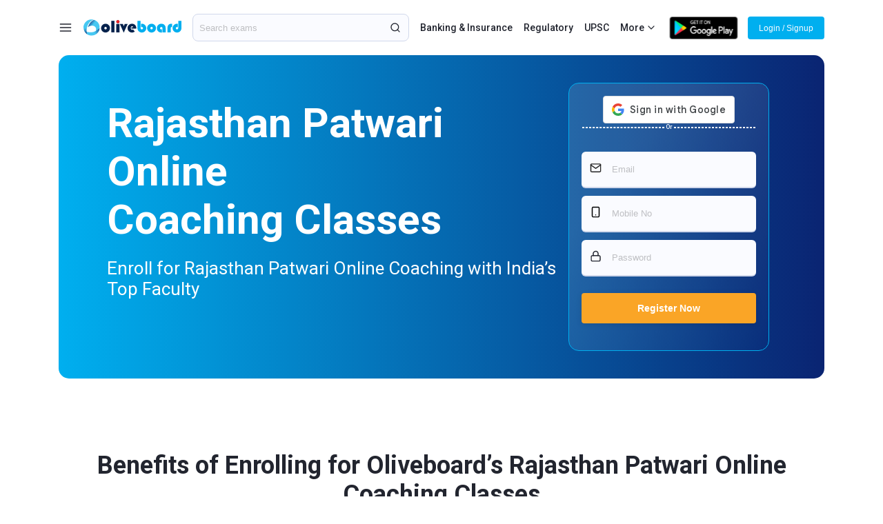

--- FILE ---
content_type: text/html; charset=UTF-8
request_url: https://www.oliveboard.in/rajasthan-patwari/admit-card
body_size: 13908
content:
<!DOCTYPE html>
<html lang="en">
    <head>
        <meta charset="utf-8">
	<meta name="robots" content="index, follow, max-snippet:-1, max-image-preview:large, max-video-preview:-1">
        <title>Free Rajasthan Patwari Online Coaching Classes 2026 in English and Hindi</title>
        <meta name="description" content="Get free Rajasthan Patwari Online Coaching Classes in English and Hindi. Boost your chances of success in the Rajasthan Patwari Exam. Enroll today!">
        <meta name="keywords" content="Rajasthan Patwari Online Coaching Classes">
        <meta name="viewport" content="width=device-width, initial-scale=1.0">
        <link rel="stylesheet" href="/pl2021/onlinecoaching/css/style.css?v=8">
        <link rel="canonical" href="https://www.oliveboard.in/rajasthan-patwari/" />
        <link rel="stylesheet" href="/pl2021/onlinecoaching/css/common.css?v=17">
        <link rel="shortcut icon" href="https://s3-ap-southeast-1.amazonaws.com/sg2.oliveboard.in/static/img/iefav.ico">
        <meta property="og:image" content="https://www.oliveboard.in/O-logo1.png" />
        <meta property="og:image:width" content="600" />
        <meta property="og:image:height" content="600" />   

	<!-- common schema -->
<script type="application/ld+json">
{
        "@context": "https://schema.org",
        "@type": "Corporation",
        "name": "Oliveboard",
        "url": "https://www.oliveboard.in",
        "logo": "https://s3-ap-southeast-1.amazonaws.com/sg2.oliveboard.in/static/img/logo.png",
        "description": "Complete Preparation &amp; Practice for MBA &amp; Bank PO Exams with Live Classes, Videos, Online Tests and an Adaptive Engine that helps target one's weak areas.",
        "telephone": "+91-7676022222",
        "address": {
            "@type": "PostalAddress",
            "addressCountry": "IN",
            "addressLocality": "6th Sector, HSR Layout, Bangalore",
            "addressRegion": "Karnataka",
            "postalCode": "560102",
            "streetAddress": "L-373,Amar Arcade Building,First floor,5th Main Road,6th Sector,HSR Layout,Bangalore-560102"
        }
}
</script>
<script type="application/ld+json">
{
        "@context": "https://schema.org",
        "@type": "Organization",
        "location": {
            "@type": "Place",
            "address": "L-373,Amar Arcade Building,First floor,5th Main Road,6th Sector,HSR Layout,Bangalore-560102"
        },
        "description": "Complete Preparation &amp; Practice for MBA &amp; Bank PO Exams with Live Classes, Videos, Online Tests and an Adaptive Engine that helps target one's weak areas.",
        "name": "Oliveboard",
        "email": "support@oliveboard.in",
        "logo": {
            "@type": "ImageObject",
            "url": "https://s3-ap-southeast-1.amazonaws.com/sg2.oliveboard.in/static/img/logo.png",
            "width": "199",
            "height": "38"
        },
        "url": "https://www.oliveboard.in",
        "sameAs": ["https://www.facebook.com/Oliveboard", "https://t.me/OliveboardApp", "https://twitter.com/Oliveboard", "https://www.linkedin.com/company/oliveboard", "https://www.youtube.com/channel/UCRvrHAyNdOMI_JBkE2pjZtw", "https://www.oliveboard.in/blog/", "https://www.oliveboard.in/bank-ssc-railway-online-coaching/", "https://play.google.com/store/apps/details?id=in.oliveboard.prep&hl=en"],
        "founder": ["Abhishek Patil", "V Satish Kumar"]
    }
</script>
<script type="application/ld+json">
{
    "@context": "https://schema.org",
    "@type": "WebSite",
    "name": "Oliveboard",
    "url": "https://www.oliveboard.in"
}
</script>
<!-- common schema -->
<!-- page schema -->
<script type="application/ld+json">
</script>
<!-- FAQ schema -->

<script type="application/ld+json">
</script>
<script type="application/ld+json">
</script>
    </head>
    <body>
        <div class="wrapper"><!--wrapper-->
           <header class="header">
            <div class="container"><!-- container -->
                <div class="header-container">
                <div class="header-inner"><!-- header inner -->
                    <div class="col">
                        <a class="ic-hamburger" id="ic-hamburger"><img src="/img/menu.svg" alt=""/></a>
                        <a class="logo" href="/"><img src="/img/logo.svg" alt=""/></a>
                    </div>
                    <div class="col sec-search" id="sec-search" >
                        <div class="search-group">
                            <form autocomplete="off" action="javascript:void(0)"><input class="input input-search" id="input-search" type="search" placeholder="Search exams" autocomplete="off"></form>
                            <span class="ic-search"><img src="/img/search.svg" alt=""></span>
                            <div class="obsearch-results-blk" id="obsearch-results-blk">
                                <div class="obsearch-results-blk-inner">
                                   <div id="obsuggested-search-list">
                                        <h4>Exams</h4>
                                        <div class="search-items">
                                            <a href="/sbi-po/">SBI PO</a>
                                            <a href="/ibps-po/">IBPS PO</a>
                                            <a href="/upsc-civil-services/">UPSC</a>
                                            <a href="/ibps-rrb-officer/">IBPS RRB PO</a>
                                        </div>
                                    </div>
                                   <div id="obrelated-search-list">
                                   </div>
                                </div>
                            </div> 
                        </div>
                        
                    </div>
                    <div class="col top-menu-cateogires">
                        <div class="menuitems">
                            <a class="mitem" href="/banking-insurance-exams/">Banking &amp; Insurance</a><a class="mitem" href="/regulatory-exams/">Regulatory</a><a class="mitem" href="/upsc-state-psc-exams/">UPSC</a><div class="dropdown dd-mitem-group"><span class="mitem" id="trigger-mitem">More<span class="ic-downarrow"><img src="/img/downarrow.svg" alt=""></span></span><div class="dropdown-menu dd-mitem-menu" id="dd-mitem-menu"><div class="dropdown-content"><a href="/mba-exams/" class="dropdown-item">MBA Exams</a><a href="/ssc-exams/" class="dropdown-item">SSC Exams</a><a href="/railway-exams/" class="dropdown-item">Railway Exams</a><a href="/jaiib-caiib/" class="dropdown-item">JAIIB-CAIIB Exams</a><a href="/karnataka-exams/" class="dropdown-item">Karnataka Exams</a><a href="/tamil-nadu-exams/" class="dropdown-item">Tamil Nadu Exams</a><a href="/judiciary-exams/" class="dropdown-item">Judiciary Exams</a><a href="/law-entrance-exams/" class="dropdown-item">Law Entrance Exams</a><a href="/icar/" class="dropdown-item">Agriculture Exams</a><a href="/engineering-exams/" class="dropdown-item">Engineering Exams</a><a href="/jk-exams/" class="dropdown-item">J&amp;K Exams</a><a href="/up-exams/" class="dropdown-item">UP Exams</a><a href="/rajasthan-exams/" class="dropdown-item">Rajasthan Exams</a><a href="/uttarakhand-exams/" class="dropdown-item">Uttarakhand Exams</a><a href="/punjab-exams/" class="dropdown-item">Punjab Exams</a><a href="/haryana-exams/" class="dropdown-item">Haryana Exams</a><a href="/bihar-exams/" class="dropdown-item">Bihar Exams</a><a href="/mp-exams/" class="dropdown-item">MP Exams</a><a href="/defence-exams/" class="dropdown-item">Defence Exams</a><a href="/teaching-exams/" class="dropdown-item">Teaching Exams</a><a href="/himachal-pradesh-exams/" class="dropdown-item">Himachal Pradesh Exams</a><a href="/chhattisgarh-exams/" class="dropdown-item">Chhattisgarh Exams</a><a href="/skillvertex/" class="dropdown-item">SkillVertex Courses</a></div></div></div>                            <a class="mitem playstore-blk" href="https://play.google.com/store/apps/details?id=in.oliveboard.prep&referrer=utm_source%3DAppOBlogfooter"><span class="ic-playstore"><img src="/img/playstore.svg" alt=""></span></a>
                        </div>
                    </div>
                </div><!-- header inner -->
                <span class="mob-ic-search" id="mob-ic-search"><img src="/img/search.svg" alt=""></span>
                <button type="button" class="loginsignup" id="btn-loginsignup">Login / Signup</button>
                </div>
            </div><!-- container -->
        </header>
        <div class="dmenu-group" id="dmenu-group"><span class="dmenu-close" id="dmenu-close"><img src="/img/close-white.svg" alt=""></span><div class="dmenu-title"><span class="dmenu-back" id="dmenu-back"><img src="/img/arrow-left.svg" alt=""></span><a href="/" class="logo"><img src="/img/logo.svg" alt=""></a></div><div class="dmenu-content"><div class="dmenu-main-content" id="dmenu-main-conetnt"><a href="https://discuss.oliveboard.in/" target="_blank" class="dmenu-header dmenu-main-header"><span><img src="/img/ic-discuss.svg" alt=""></span>Discuss Forum</a><div class="dmenu-header dmenu-main-header" id="dmenu-main-header-1"><span><img src="/img/ic-mocktests.svg" alt=""></span>Mock Tests</div><ul class="dmenu-items dmenu-catitems" id="dmenu-catitems-1"><li class="dmenu-item dmenu-catitem" id="dmenu-catitem-1-1">Banking &amp; Insurance<span class="dmenu-rarrow"><img src="/img/rightarrow.svg" alt=""></span></li><li class="dmenu-item dmenu-catitem" id="dmenu-catitem-1-2">Regulatory<span class="dmenu-rarrow"><img src="/img/rightarrow.svg" alt=""></span></li><li class="dmenu-item dmenu-catitem" id="dmenu-catitem-1-3">UPSC<span class="dmenu-rarrow"><img src="/img/rightarrow.svg" alt=""></span></li><li class="dmenu-item dmenu-catitem" id="dmenu-catitem-1-4">MBA Exams<span class="dmenu-rarrow"><img src="/img/rightarrow.svg" alt=""></span></li><li class="dmenu-item dmenu-catitem" id="dmenu-catitem-1-5">SSC Exams<span class="dmenu-rarrow"><img src="/img/rightarrow.svg" alt=""></span></li><li class="dmenu-item dmenu-catitem" id="dmenu-catitem-1-6">Railway Exams<span class="dmenu-rarrow"><img src="/img/rightarrow.svg" alt=""></span></li><li class="dmenu-item dmenu-catitem" id="dmenu-catitem-1-7">JAIIB-CAIIB Exams<span class="dmenu-rarrow"><img src="/img/rightarrow.svg" alt=""></span></li><li class="dmenu-item dmenu-catitem" id="dmenu-catitem-1-8">Karnataka Exams<span class="dmenu-rarrow"><img src="/img/rightarrow.svg" alt=""></span></li><li class="dmenu-item dmenu-catitem" id="dmenu-catitem-1-9">Tamil Nadu Exams<span class="dmenu-rarrow"><img src="/img/rightarrow.svg" alt=""></span></li><li class="dmenu-item dmenu-catitem" id="dmenu-catitem-1-10">Judiciary Exams<span class="dmenu-rarrow"><img src="/img/rightarrow.svg" alt=""></span></li><li class="dmenu-item dmenu-catitem" id="dmenu-catitem-1-11">Law Entrance Exams<span class="dmenu-rarrow"><img src="/img/rightarrow.svg" alt=""></span></li><li class="dmenu-item dmenu-catitem" id="dmenu-catitem-1-12">Agriculture Exams<span class="dmenu-rarrow"><img src="/img/rightarrow.svg" alt=""></span></li><li class="dmenu-item dmenu-catitem" id="dmenu-catitem-1-13">J&amp;K Exams<span class="dmenu-rarrow"><img src="/img/rightarrow.svg" alt=""></span></li><li class="dmenu-item dmenu-catitem" id="dmenu-catitem-1-14">UP Exams<span class="dmenu-rarrow"><img src="/img/rightarrow.svg" alt=""></span></li><li class="dmenu-item dmenu-catitem" id="dmenu-catitem-1-15">Rajasthan Exams<span class="dmenu-rarrow"><img src="/img/rightarrow.svg" alt=""></span></li><li class="dmenu-item dmenu-catitem" id="dmenu-catitem-1-16">Uttarakhand Exams<span class="dmenu-rarrow"><img src="/img/rightarrow.svg" alt=""></span></li><li class="dmenu-item dmenu-catitem" id="dmenu-catitem-1-17">Punjab Exams<span class="dmenu-rarrow"><img src="/img/rightarrow.svg" alt=""></span></li><li class="dmenu-item dmenu-catitem" id="dmenu-catitem-1-18">Haryana Exams<span class="dmenu-rarrow"><img src="/img/rightarrow.svg" alt=""></span></li><li class="dmenu-item dmenu-catitem" id="dmenu-catitem-1-19">MP Exams<span class="dmenu-rarrow"><img src="/img/rightarrow.svg" alt=""></span></li><li class="dmenu-item dmenu-catitem" id="dmenu-catitem-1-20">Defence Exams<span class="dmenu-rarrow"><img src="/img/rightarrow.svg" alt=""></span></li><li class="dmenu-item dmenu-catitem" id="dmenu-catitem-1-21">Teaching Exams<span class="dmenu-rarrow"><img src="/img/rightarrow.svg" alt=""></span></li><li class="dmenu-item dmenu-catitem" id="dmenu-catitem-1-22">Chhattisgarh Exams<span class="dmenu-rarrow"><img src="/img/rightarrow.svg" alt=""></span></li></ul><div class="dmenu-header dmenu-main-header" id="dmenu-main-header-2"><span><img src="/img/ic_category.svg" alt=""></span>Category</div><ul class="dmenu-items dmenu-catitems" id="dmenu-catitems-2"><li class="dmenu-item dmenu-catitem" id="dmenu-catitem-2-1">Banking &amp; Insurance<span class="dmenu-rarrow"><img src="/img/rightarrow.svg" alt=""></span></li><li class="dmenu-item dmenu-catitem" id="dmenu-catitem-2-2">Regulatory<span class="dmenu-rarrow"><img src="/img/rightarrow.svg" alt=""></span></li><li class="dmenu-item dmenu-catitem" id="dmenu-catitem-2-3">UPSC<span class="dmenu-rarrow"><img src="/img/rightarrow.svg" alt=""></span></li><li class="dmenu-item dmenu-catitem" id="dmenu-catitem-2-4">MBA Exams<span class="dmenu-rarrow"><img src="/img/rightarrow.svg" alt=""></span></li><li class="dmenu-item dmenu-catitem" id="dmenu-catitem-2-5">SSC Exams<span class="dmenu-rarrow"><img src="/img/rightarrow.svg" alt=""></span></li><li class="dmenu-item dmenu-catitem" id="dmenu-catitem-2-6">Railway Exams<span class="dmenu-rarrow"><img src="/img/rightarrow.svg" alt=""></span></li><li class="dmenu-item dmenu-catitem" id="dmenu-catitem-2-7">JAIIB-CAIIB Exams<span class="dmenu-rarrow"><img src="/img/rightarrow.svg" alt=""></span></li><li class="dmenu-item dmenu-catitem" id="dmenu-catitem-2-8">Karnataka Exams<span class="dmenu-rarrow"><img src="/img/rightarrow.svg" alt=""></span></li><li class="dmenu-item dmenu-catitem" id="dmenu-catitem-2-9">Tamil Nadu Exams<span class="dmenu-rarrow"><img src="/img/rightarrow.svg" alt=""></span></li><li class="dmenu-item dmenu-catitem" id="dmenu-catitem-2-10">Judiciary Exams<span class="dmenu-rarrow"><img src="/img/rightarrow.svg" alt=""></span></li><li class="dmenu-item dmenu-catitem" id="dmenu-catitem-2-11">Law Entrance Exams<span class="dmenu-rarrow"><img src="/img/rightarrow.svg" alt=""></span></li><li class="dmenu-item dmenu-catitem" id="dmenu-catitem-2-12">Agriculture Exams<span class="dmenu-rarrow"><img src="/img/rightarrow.svg" alt=""></span></li><li class="dmenu-item dmenu-catitem" id="dmenu-catitem-2-13">Engineering Exams<span class="dmenu-rarrow"><img src="/img/rightarrow.svg" alt=""></span></li><li class="dmenu-item dmenu-catitem" id="dmenu-catitem-2-14">J&amp;K Exams<span class="dmenu-rarrow"><img src="/img/rightarrow.svg" alt=""></span></li><li class="dmenu-item dmenu-catitem" id="dmenu-catitem-2-15">UP Exams<span class="dmenu-rarrow"><img src="/img/rightarrow.svg" alt=""></span></li><li class="dmenu-item dmenu-catitem" id="dmenu-catitem-2-16">Rajasthan Exams<span class="dmenu-rarrow"><img src="/img/rightarrow.svg" alt=""></span></li><li class="dmenu-item dmenu-catitem" id="dmenu-catitem-2-17">Uttarakhand Exams<span class="dmenu-rarrow"><img src="/img/rightarrow.svg" alt=""></span></li><li class="dmenu-item dmenu-catitem" id="dmenu-catitem-2-18">Punjab Exams<span class="dmenu-rarrow"><img src="/img/rightarrow.svg" alt=""></span></li><li class="dmenu-item dmenu-catitem" id="dmenu-catitem-2-19">Haryana Exams<span class="dmenu-rarrow"><img src="/img/rightarrow.svg" alt=""></span></li><li class="dmenu-item dmenu-catitem" id="dmenu-catitem-2-20">Bihar Exams<span class="dmenu-rarrow"><img src="/img/rightarrow.svg" alt=""></span></li><li class="dmenu-item dmenu-catitem" id="dmenu-catitem-2-21">MP Exams<span class="dmenu-rarrow"><img src="/img/rightarrow.svg" alt=""></span></li><li class="dmenu-item dmenu-catitem" id="dmenu-catitem-2-22">Defence Exams<span class="dmenu-rarrow"><img src="/img/rightarrow.svg" alt=""></span></li><li class="dmenu-item dmenu-catitem" id="dmenu-catitem-2-23">Teaching Exams<span class="dmenu-rarrow"><img src="/img/rightarrow.svg" alt=""></span></li><li class="dmenu-item dmenu-catitem" id="dmenu-catitem-2-24">Himachal Pradesh Exams<span class="dmenu-rarrow"><img src="/img/rightarrow.svg" alt=""></span></li><li class="dmenu-item dmenu-catitem" id="dmenu-catitem-2-25">Chhattisgarh Exams<span class="dmenu-rarrow"><img src="/img/rightarrow.svg" alt=""></span></li></ul></div><div class="dmenu-sub-content" id="dmenu-sub-content"><div class="dmenu-subitems" id="dmenu-subitems-1-1"><div class="dmenu-header dmenu-sub-header">Banking &amp; Insurance</div><div class="dmenu-items"><a href="/sbi-po-mock-test/" class="dmenu-item">SBI PO</a><a href="/sbi-clerk-mock-test/" class="dmenu-item">SBI Clerk</a><a href="/ibps-po-mock-test/" class="dmenu-item">IBPS PO</a><a href="/ibps-clerk-mock-test/" class="dmenu-item">IBPS Clerk</a><a href="/ibps-rrb-po-mock-test/" class="dmenu-item">IBPS RRB PO</a><a href="/ibps-rrb-clerk-mock-test/" class="dmenu-item">IBPS RRB Clerk</a><a href="/esic-udc-mock-test/" class="dmenu-item">ESIC UDC</a><a href="/esic-mts-mock-test/" class="dmenu-item">ESIC MTS</a><a href="/oscb-assistant-manager-mock-test/" class="dmenu-item">OSCB Assistant Manager Grade-II</a><a href="/oscb-banking-assistant-mock-test/" class="dmenu-item">OSCB Banking Assistant Grade-II</a><a href="/south-indian-bank-po-mock-test/" class="dmenu-item">South Indian Bank PO</a><a href="/south-indian-bank-clerk-mock-test/" class="dmenu-item">South Indian Bank Clerk</a><a href="/ibps-so-mock-test/" class="dmenu-item">IBPS SO</a><a href="/rbi-assistant-mock-test/" class="dmenu-item">RBI Assistant</a><a href="/nainital-bank-po-mock-test/" class="dmenu-item">Nainital Bank PO</a><a href="/nainital-bank-clerk-mock-test/" class="dmenu-item">Nainital Bank Clerk</a><a href="/nhb-mock-test/" class="dmenu-item">NHB</a><a href="/sbi-cbo-mock-test/" class="dmenu-item">SBI CBO</a><a href="/lic-aao-mock-test/" class="dmenu-item">LIC AAO</a><a href="/lic-aao-live-test/" class="dmenu-item">LIC AAO Live Test</a><a href="/niacl-ao-mock-test/" class="dmenu-item">NIACL AO</a><a href="/esic-sso-mock-test/" class="dmenu-item">ESIC SSO</a><a href="/idbi-executive-mock-test/" class="dmenu-item">IDBI Executive</a><a href="/ecgc-po-mock-test/" class="dmenu-item">ECGC PO</a><a href="/online-mock-test/" class="dmenu-item">Online Mock Test For Bank, SSC, Railway, Insurance & Govt Exams</a><a href="/free-mock-test/" class="dmenu-item">Free Mock Tests For Bank, SSC, Railway, Insurance & Govt Exams</a><a href="/free-test-series/" class="dmenu-item">Free Test Series For Bank, SSC, Railway, Insurance & Govt Exams</a><a href="/online-test-series/" class="dmenu-item">Online Test Series For Bank, SSC, Railway, Insurance and Govt. Exams</a><a href="/boi-credit-officer-mock-test/" class="dmenu-item">BOI Credit Officer</a><a href="/idbi-assistant-manager-mock-test/" class="dmenu-item">IDBI Assistant Manager</a><a href="/lic-hfl-mock-test/" class="dmenu-item">LIC HFL</a><a href="/banking-live-test/" class="dmenu-item">Free Banking Live Test</a><a href="/ibps-clerk-live-test/" class="dmenu-item">Free IBPS Clerk Live Test For IBPS Clerk</a><a href="/ibps-po-live-test/" class="dmenu-item">Free IBPS PO Live Test For IBPS PO</a><a href="/fci-manager-mock-test/" class="dmenu-item">Free FCI Manager</a><a href="/fci-ag-iii-mock-test/" class="dmenu-item">FCI AG III</a><a href="/sbi-clerk-live-test/" class="dmenu-item">SBI Clerk Live Test</a><a href="/sbi-po-live-test/" class="dmenu-item">SBI PO Live Test</a><a href="/repco-bank-mock-test/" class="dmenu-item">REPCO Bank Clerk</a><a href="/fci-ag-iii-live-test/" class="dmenu-item">Free FCI AG III Live Test</a><a href="/lic-ado-mock-test/" class="dmenu-item">LIC ADO</a><a href="/boi-pgdbf-mock-test/" class="dmenu-item">BOI PGDBF</a><a href="/epfo-ssa-mock-test/" class="dmenu-item">EPFO SSA</a><a href="/epfo-ssa-typing-test/" class="dmenu-item">EPFO SSA Typing Test</a><a href="/epfo-ssa-live-test/" class="dmenu-item">EPFO SSA Live Test</a><a href="/epfo-ssa-skill-test/" class="dmenu-item">EPFO SSA Skill Test</a><a href="/rbi-assistant-live-test/" class="dmenu-item">RBI Assistant Live Test</a><a href="/ibps-rrb-clerk-live-test/" class="dmenu-item">IBPS RRB Clerk Live Test</a></div></div><div class="dmenu-subitems" id="dmenu-subitems-1-2"><div class="dmenu-header dmenu-sub-header">Regulatory</div><div class="dmenu-items"><a href="/sebi-grade-a-mock-test/" class="dmenu-item">SEBI Grade A</a><a href="/rbi-grade-b-mock-test/" class="dmenu-item">RBI Grade B</a><a href="/fssai-exam-mock-test/" class="dmenu-item">FSSAI Exam</a><a href="/nabard-grade-a-mock-test/" class="dmenu-item">NABARD Grade A</a><a href="/sidbi-mock-test/" class="dmenu-item">SIDBI Grade A</a><a href="/nabard-development-assistant-mock-test/" class="dmenu-item">Free NABARD Development Assistant</a><a href="/ifsca-grade-a-mock-test/" class="dmenu-item">IFSCA Grade A</a><a href="/irdai-assistant-manager-mock-test/" class="dmenu-item">IRDAI Assistant Manager</a><a href="/rbi-grade-b-depr-mock-test/" class="dmenu-item">RBI Grade B DEPR</a></div></div><div class="dmenu-subitems" id="dmenu-subitems-1-3"><div class="dmenu-header dmenu-sub-header">UPSC</div><div class="dmenu-items"><a href="/upsc-epfo-mock-test/" class="dmenu-item">UPSC EPFO EO/AO</a><a href="/upsc-epfo-apfc-mock-test/" class="dmenu-item">UPSC EPFO APFC</a><a href="/upsc-epfo-apfc-live-test/" class="dmenu-item">UPSC EPFO APFC Live Test</a><a href="/upsc-epfo-eo-ao-live-test/" class="dmenu-item">UPSC EPFO EO/ AO Live Test</a></div></div><div class="dmenu-subitems" id="dmenu-subitems-1-4"><div class="dmenu-header dmenu-sub-header">MBA Exams</div><div class="dmenu-items"><a href="/cat-mock-test/" class="dmenu-item">CAT</a><a href="/nmat-mock-tests/" class="dmenu-item">NMAT</a><a href="/tissnet-mock-test/" class="dmenu-item">TISSNET</a><a href="/snap-mock-test/" class="dmenu-item">SNAP</a><a href="/xat-mock-tests/" class="dmenu-item">XAT</a><a href="/mhcet-mock-test/" class="dmenu-item">MHCET</a><a href="/iift-mock-test/" class="dmenu-item">IIFT</a><a href="/cmat-mock-test/" class="dmenu-item">CMAT</a></div></div><div class="dmenu-subitems" id="dmenu-subitems-1-5"><div class="dmenu-header dmenu-sub-header">SSC Exams</div><div class="dmenu-items"><a href="/ssc-cgl-mock-test/" class="dmenu-item">SSC CGL</a><a href="/ssc-chsl-mock-test/" class="dmenu-item">SSC CHSL</a><a href="/ssc-mts-mock-test/" class="dmenu-item">SSC MTS</a><a href="/ssc-cpo-mock-test/" class="dmenu-item">SSC CPO</a><a href="/ssc-gd-constable-mock-test/" class="dmenu-item">SSC GD Constable</a><a href="/ssc-stenographer-mock-test/" class="dmenu-item">SSC Stenographer</a><a href="/ssc-selection-post-mock-test/" class="dmenu-item">SSC Selection Post</a><a href="/ib-acio-mock-test/" class="dmenu-item">IB ACIO</a><a href="/ssc-jso-mock-test/" class="dmenu-item">SSC JSO</a><a href="/ssc-typing-test/" class="dmenu-item">SSC Typing Test</a><a href="/delhi-police-constable-mock-test/" class="dmenu-item">Delhi Police Constable</a><a href="/delhi-police-head-constable-mock-test/" class="dmenu-item">SSC Delhi Police Head Constable</a><a href="/delhi-police-driver-mock-test/" class="dmenu-item">Delhi Police Driver</a><a href="/ssc-jht-mock-test/" class="dmenu-item">SSC JHT</a><a href="/ssc-cgl-live-test/" class="dmenu-item">Free SSC CGL Live Test</a><a href="/ssc-cgl-tier-2-mock-test/" class="dmenu-item">SSC CGL Tier-2</a><a href="/ssc-cgl-tier-1-mock-test/" class="dmenu-item">SSC CGL Tier-1</a><a href="/ib-security-assistant-mock-test/" class="dmenu-item">IB Security Assistant and MTS</a><a href="/ssc-chsl-live-test/" class="dmenu-item">SSC CHSL Live Test</a><a href="/ssc-chsl-typing-test/" class="dmenu-item">SSC CHSL Typing Test</a></div></div><div class="dmenu-subitems" id="dmenu-subitems-1-6"><div class="dmenu-header dmenu-sub-header">Railway Exams</div><div class="dmenu-items"><a href="/rrb-group-d-mock-test/" class="dmenu-item">Railway Group D</a><a href="/rrb-ntpc-mock-test/" class="dmenu-item">Railways RRB NTPC</a><a href="/rrb-je-mock-test/" class="dmenu-item">RRB JE</a><a href="/rrb-alp-mock-test/" class="dmenu-item">RRB ALP</a><a href="/railway-exam-live-test/" class="dmenu-item">Free Railway Exam Live Test</a></div></div><div class="dmenu-subitems" id="dmenu-subitems-1-7"><div class="dmenu-header dmenu-sub-header">JAIIB-CAIIB Exams</div><div class="dmenu-items"><a href="/jaiib-mock-test/" class="dmenu-item">JAIIB</a><a href="/caiib-mock-test/" class="dmenu-item">CAIIB</a><a href="/jaiib-accounting-finance-for-bankers-mock-test/" class="dmenu-item">JAIIB AFB</a><a href="/jaiib-principles-practices-of-banking-mock-test/" class="dmenu-item">JAIIB PPB</a><a href="/jaiib-retail-banking-wealth-management-mock-test/" class="dmenu-item">JAIIB RBWM</a><a href="/jaiib-indian-economy-financial-system-mock-test/" class="dmenu-item">JAIIB IEFS</a><a href="/jaiib-case-studies-mock-test/" class="dmenu-item">JAIIB Case Studies</a><a href="/jaiib-accounting-financial-management-mock-test/" class="dmenu-item">JAIIB AFM</a></div></div><div class="dmenu-subitems" id="dmenu-subitems-1-8"><div class="dmenu-header dmenu-sub-header">Karnataka Exams</div><div class="dmenu-items"><a href="/karnataka-psi-mock-tests/" class="dmenu-item">Karnataka Police Sub Inspector</a><a href="/kas-mock-tests/" class="dmenu-item">KAS Exam</a><a href="/kptcl-mock-tests/" class="dmenu-item">KPTCL</a><a href="/karnataka-police-constable-mock-test/" class="dmenu-item">Karnataka Police Constable</a></div></div><div class="dmenu-subitems" id="dmenu-subitems-1-9"><div class="dmenu-header dmenu-sub-header">Tamil Nadu Exams</div><div class="dmenu-items"><a href="/tnpsc-group-2-mock-test/" class="dmenu-item">TNPSC Group 2</a><a href="/tnpsc-group-4-mock-test/" class="dmenu-item">TNPSC Group 4</a><a href="/tnusrb-si-mock-test/" class="dmenu-item">Tamil Nadu Sub Inspector</a></div></div><div class="dmenu-subitems" id="dmenu-subitems-1-10"><div class="dmenu-header dmenu-sub-header">Judiciary Exams</div><div class="dmenu-items"><a href="/haryana-judicial-services-mock-test/" class="dmenu-item">Haryana Judicial Services</a><a href="/rajasthan-judicial-services-mock-test/" class="dmenu-item">Rajasthan Judicial Services</a><a href="/mp-judicial-services-mock-test/" class="dmenu-item">MP Judicial Services</a><a href="/delhi-judicial-services-mock-test/" class="dmenu-item">Delhi Judicial Services</a><a href="/bihar-judicial-services-mock-test/" class="dmenu-item">Bihar Judicial Services</a></div></div><div class="dmenu-subitems" id="dmenu-subitems-1-11"><div class="dmenu-header dmenu-sub-header">Law Entrance Exams</div><div class="dmenu-items"><a href="/clat-mock-test/" class="dmenu-item">CLAT</a><a href="/du-llb-mock-test/" class="dmenu-item">DU LLB Entrance</a><a href="/ailet-mock-test/" class="dmenu-item">AILET</a><a href="/slat-mock-test/" class="dmenu-item">SLAT</a><a href="/mhcet-law-mock-test/" class="dmenu-item">MHCET Law Entrance</a><a href="/bhu-law-mock-test/" class="dmenu-item">BLAT</a><a href="/supreme-court-junior-court-assistant-mock-test/" class="dmenu-item">Supreme Court Junior Assistant</a></div></div><div class="dmenu-subitems" id="dmenu-subitems-1-12"><div class="dmenu-header dmenu-sub-header">Agriculture Exams</div><div class="dmenu-items"><a href="/icar-iari-technician-mock-test/" class="dmenu-item">ICAR IARI Technician</a><a href="/icar-iari-assistant-mock-test/" class="dmenu-item">ICAR IARI Assistant</a></div></div><div class="dmenu-subitems" id="dmenu-subitems-1-13"><div class="dmenu-header dmenu-sub-header">J&amp;K Exams</div><div class="dmenu-items"><a href="/jk-bank-po-mock-test/" class="dmenu-item">JK Bank PO</a><a href="/jk-bank-associate-mock-test/" class="dmenu-item">JK Bank Associate</a><a href="/jkpsc-assistant-registrar-mock-test/" class="dmenu-item">JKPSC Assistant Registrar</a><a href="/jkssb-patwari-mock-test/" class="dmenu-item">JKSSB Patwari</a><a href="/jkssb-finance-account-assistant-mock-test/" class="dmenu-item">JKSSB Finance Account Assistant</a><a href="/jk-police-si-mock-test/" class="dmenu-item">JK Police SI</a><a href="/ladakh-police-constable-mock-test/" class="dmenu-item">Ladakh Police Constable</a><a href="/jkssb-junior-assistant-mock-test/" class="dmenu-item">JKSSB Junior Assistant</a><a href="/jk-panchayat-account-assistant-mock-test/" class="dmenu-item">JK Panchayat Account Assistant</a><a href="/jkssb-graduate-level-post-mock-test/" class="dmenu-item">JKSSB Graduate Level Post</a><a href="/jkssb-je-mock-test/" class="dmenu-item">JKSSB JE</a><a href="/jkssb-class-iv-mock-test/" class="dmenu-item">JKSSB Class IV</a><a href="/jkssb-junior-statistical-assistant-mock-test/" class="dmenu-item">JKSSB Junior Statistical Assistant</a><a href="/jkpsc-kas-mock-test/" class="dmenu-item">JKPSC KAS</a><a href="/jkssb-panchayat-secretary-vlw-mock-test/" class="dmenu-item">JKSSB VLW / Panchayat Secretary</a><a href="/jkssb-faa-live-test/" class="dmenu-item">JKSSB FAA</a></div></div><div class="dmenu-subitems" id="dmenu-subitems-1-14"><div class="dmenu-header dmenu-sub-header">UP Exams</div><div class="dmenu-items"><a href="/up-judicial-services-mock-test/" class="dmenu-item">UP Judicial Services</a><a href="/up-police-asi-mock-test/" class="dmenu-item">UP Police ASI</a><a href="/up-police-si-mock-test/" class="dmenu-item">UP Police SI</a><a href="/uppsc-pcs-mock-test/" class="dmenu-item">UPPSC PCS</a><a href="/uppsc-ro-aro-mock-test/" class="dmenu-item">UPPSC RO ARO</a><a href="/upsssc-pet-mock-test/" class="dmenu-item">UPSSSC PET</a><a href="/up-lekhpal-mock-test/" class="dmenu-item">UP Lekhpal</a></div></div><div class="dmenu-subitems" id="dmenu-subitems-1-15"><div class="dmenu-header dmenu-sub-header">Rajasthan Exams</div><div class="dmenu-items"><a href="/rajasthan-gram-sevak-mock-test/" class="dmenu-item">Rajasthan Gram Sevak</a><a href="/rajasthan-patwari-mock-test/" class="dmenu-item">Rajasthan Patwari</a><a href="/rajasthan-police-si-mock-test/" class="dmenu-item">Rajasthan Police SI</a><a href="/rsmssb-je-mock-test/" class="dmenu-item">RSMSSB JE</a><a href="/rsmssb-computer-instructor-mock-test/" class="dmenu-item">RSMSSB Computer Instructor</a></div></div><div class="dmenu-subitems" id="dmenu-subitems-1-16"><div class="dmenu-header dmenu-sub-header">Uttarakhand Exams</div><div class="dmenu-items"><a href="/uksssc-mock-test/" class="dmenu-item">UKSSSC</a><a href="/uksssc-patwari-mock-test/" class="dmenu-item">UKSSSC Patwari</a><a href="/uksssc-lekhpal-mock-test/" class="dmenu-item">UKSSSC Lekhpal</a></div></div><div class="dmenu-subitems" id="dmenu-subitems-1-17"><div class="dmenu-header dmenu-sub-header">Punjab Exams</div><div class="dmenu-items"><a href="/punjab-police-sub-inspector-mock-test/" class="dmenu-item">Punjab Police Sub Inspector</a><a href="/punjab-police-constable-mock-test/" class="dmenu-item">Punjab Police Constable</a><a href="/punjab-state-cooperative-bank-mock-test/" class="dmenu-item">Punjab State Cooperative Bank</a><a href="/punjab-psc-je-civil-mock-test/" class="dmenu-item">Punjab PSC JE Civil</a></div></div><div class="dmenu-subitems" id="dmenu-subitems-1-18"><div class="dmenu-header dmenu-sub-header">Haryana Exams</div><div class="dmenu-items"><a href="/haryana-police-constable-mock-test/" class="dmenu-item">Haryana Police Constable</a><a href="/haryana-police-si-mock-test/" class="dmenu-item">Haryana Police SI</a></div></div><div class="dmenu-subitems" id="dmenu-subitems-1-19"><div class="dmenu-header dmenu-sub-header">MP Exams</div><div class="dmenu-items"><a href="/mp-police-constable-mock-test/" class="dmenu-item">MP Police Constable</a></div></div><div class="dmenu-subitems" id="dmenu-subitems-1-20"><div class="dmenu-header dmenu-sub-header">Defence Exams</div><div class="dmenu-items"><a href="/indian-army-agniveer-gd-live-test/" class="dmenu-item">Indian Army Agniveer GD Live Test</a><a href="/indian-army-agniveer-technical-live-test/" class="dmenu-item">Indian Army Agniveer Technical Live Test</a><a href="/indian-army-agniveer-tradesman-live-test/" class="dmenu-item">Indian Army Agniveer Tradesman Live Test</a></div></div><div class="dmenu-subitems" id="dmenu-subitems-1-21"><div class="dmenu-header dmenu-sub-header">Teaching Exams</div><div class="dmenu-items"><a href="/ctet-mock-test/" class="dmenu-item">CTET</a><a href="/ugc-net-mock-test/" class="dmenu-item">UGC NET</a><a href="/ctet-paper-1-mini-mock-test/" class="dmenu-item">CTET Paper 1 Mini</a></div></div><div class="dmenu-subitems" id="dmenu-subitems-1-22"><div class="dmenu-header dmenu-sub-header">Chhattisgarh Exams</div><div class="dmenu-items"><a href="/csphcl-je-mock-test/" class="dmenu-item">CSPHCL JE</a></div></div><div class="dmenu-subitems" id="dmenu-subitems-2-1"><div class="dmenu-header dmenu-sub-header">Banking &amp; Insurance</div><div class="dmenu-items"><a href="/sbi-po/" class="dmenu-item">SBI PO</a><a href="/sbi-apprentice/" class="dmenu-item">SBI Apprentice</a><a href="/sbi-clerk/" class="dmenu-item">SBI Clerk</a><a href="/rbi-assistant/" class="dmenu-item">RBI Assistant</a><a href="/bob-manipal/" class="dmenu-item">BoB Manipal</a><a href="/bom-manipal/" class="dmenu-item">Bank of MH Manipal</a><a href="/canara-bank-po/" class="dmenu-item">Canara Bank PO</a><a href="/dena-bank-po/" class="dmenu-item">Dena Bank PO</a><a href="/ecgc-po/" class="dmenu-item">ECGC PO</a><a href="/esic-sso/" class="dmenu-item">ESIC SSO</a><a href="/esic-udc/" class="dmenu-item">ESIC UDC</a><a href="/gic-assistant-manager/" class="dmenu-item">GIC Assistant Manager</a><a href="/ibps-clerk/" class="dmenu-item">IBPS Clerk</a><a href="/ibps-po/" class="dmenu-item">IBPS PO</a><a href="/ibps-rrb-assistant/" class="dmenu-item">IBPS RRB Clerk</a><a href="/ibps-rrb-officer/" class="dmenu-item">IBPS RRB PO</a><a href="/ibps-so/" class="dmenu-item">IBPS SO</a><a href="/idbi-assistant-manager/" class="dmenu-item">IDBI Assistant Manager</a><a href="/idbi-executive/" class="dmenu-item">IDBI Executive</a><a href="/indian-bank-po/" class="dmenu-item">Indian Bank PO</a><a href="/ippb-officer/" class="dmenu-item">IPPB Officer</a><a href="/lakshmi-vilas-bank-po/" class="dmenu-item">Lakshmi Vilas Bank PO</a><a href="/lic-aao/" class="dmenu-item">LIC AAO</a><a href="/lic-ae-aao-specialist/" class="dmenu-item">LIC AAO SO/ AE Specialist</a><a href="/lic-ado/" class="dmenu-item">LIC ADO</a><a href="/lic-assistant-exam/" class="dmenu-item">LIC Assistant Exam</a><a href="/lic-hfl/" class="dmenu-item">LIC HFL</a><a href="/nainital-bank-clerk/" class="dmenu-item">Nainital Bank Clerk</a><a href="/nainital-bank-po/" class="dmenu-item">Nainital Bank PO</a><a href="/nhb-assistant-manager/" class="dmenu-item">NHB Assistant Manager</a><a href="/niacl-ao/" class="dmenu-item">NIACL AO</a><a href="/niacl-assistant/" class="dmenu-item">NIACL Assistant</a><a href="/nicl-ao/" class="dmenu-item">NICL AO</a><a href="/nicl-assistant/" class="dmenu-item">NICL Assistant</a><a href="/oicl-ao/" class="dmenu-item">OICL AO</a><a href="/pnb-it-officer/" class="dmenu-item">PNB IT Officer</a><a href="/cwc/" class="dmenu-item">Central Warehousing Corporation</a><a href="/epfo-assistant/" class="dmenu-item">EPFO Assistant</a><a href="/fci-manager/" class="dmenu-item">FCI Manager</a><a href="/fci/" class="dmenu-item">Food Corporation of India</a><a href="/sbi-cbo/" class="dmenu-item">SBI CBO</a><a href="/esic-stenographer/" class="dmenu-item">ESIC Stenographer</a><a href="/esic-mts/" class="dmenu-item">ESIC MTS</a><a href="/oscb-assistant-manager/" class="dmenu-item">OSCB Assistant Manager Grade-II</a><a href="/oscb-banking-assistant/" class="dmenu-item">OSCB Banking Assistant Grade-II</a><a href="/south-indian-bank-clerk/" class="dmenu-item">South Indian Bank Clerk</a><a href="/south-indian-bank-po/" class="dmenu-item">South Indian Bank PO</a><a href="/boi-credit-officer/" class="dmenu-item">BOI Credit Officer</a><a href="/pnb-credit-officer/" class="dmenu-item">PNB Credit Officer</a><a href="/repco-bank-clerk/" class="dmenu-item">REPCO Bank Clerk</a><a href="/boi-pgdbf-exam/" class="dmenu-item">BOI PGDBF</a><a href="/epfo-ssa/" class="dmenu-item">EPFO SSA</a></div></div><div class="dmenu-subitems" id="dmenu-subitems-2-2"><div class="dmenu-header dmenu-sub-header">Regulatory</div><div class="dmenu-items"><a href="/nabard-assistant/" class="dmenu-item">NABARD Assistant</a><a href="/nabard-grade-a-b/" class="dmenu-item">NABARD Grade A &amp; B</a><a href="/rbi-grade-b/" class="dmenu-item">RBI Grade B</a><a href="/sebi/" class="dmenu-item">SEBI Grade A</a><a href="/sidbi/" class="dmenu-item">SIDBI</a><a href="/fssai-recruitment-exam/" class="dmenu-item">FSSAI Recruitment Exam</a><a href="/bank-of-maharashtra-afo/" class="dmenu-item">Bank of MH AFO</a><a href="/nabard-grade-a-it-exam/" class="dmenu-item">NABARD Grade A 2022 IT Officer</a><a href="/pfrda-grade-a-exam/" class="dmenu-item">PFRDA Grade A 2022</a><a href="/rbi-grade-b-depr/" class="dmenu-item">RBI Grade B DEPR</a><a href="/ifsca-grade-a-officer-exam/" class="dmenu-item">IFSCA Grade A</a><a href="/irdai-assistant-manager/" class="dmenu-item">IRDAI Assistant Manager</a></div></div><div class="dmenu-subitems" id="dmenu-subitems-2-3"><div class="dmenu-header dmenu-sub-header">UPSC</div><div class="dmenu-items"><a href="/upsc-civil-services/" class="dmenu-item">UPSC CSE</a><a href="/upsc-epfo-eo/" class="dmenu-item">UPSC EPFO EO</a><a href="/upsc-epfo-apfc/" class="dmenu-item">UPSC EPFO APFC</a></div></div><div class="dmenu-subitems" id="dmenu-subitems-2-4"><div class="dmenu-header dmenu-sub-header">MBA Exams</div><div class="dmenu-items"><a href="/cat/" class="dmenu-item">CAT</a><a href="/iift/" class="dmenu-item">IIFT</a><a href="/mhcet/" class="dmenu-item">MHCET</a><a href="/nmat/" class="dmenu-item">NMAT</a><a href="/snap/" class="dmenu-item">SNAP</a><a href="/xat/" class="dmenu-item">XAT</a><a href="/tissnet/" class="dmenu-item">TISSNET Exam</a><a href="/cmat/" class="dmenu-item">CMAT</a></div></div><div class="dmenu-subitems" id="dmenu-subitems-2-5"><div class="dmenu-header dmenu-sub-header">SSC Exams</div><div class="dmenu-items"><a href="/ssc-cgl/" class="dmenu-item">SSC CGL</a><a href="/ssc-chsl/" class="dmenu-item">SSC CHSL</a><a href="/ssc-cpo/" class="dmenu-item">SSC CPO</a><a href="/ssc-gd-constable/" class="dmenu-item">SSC GD Constable</a><a href="/ssc-mts/" class="dmenu-item">SSC MTS</a><a href="/ssc-stenographer/" class="dmenu-item">SSC Stenographer</a><a href="/ssc-selection-post/" class="dmenu-item">SSC Selection Post</a><a href="/ib-acio/" class="dmenu-item">IB ACIO</a><a href="/ssc-jso/" class="dmenu-item">SSC JSO</a><a href="/delhi-police-constable/" class="dmenu-item">Delhi Police Constable</a><a href="/delhi-police-head-constable-exam/" class="dmenu-item">Delhi Police Head Constable</a><a href="/delhi-police-driver-exam/" class="dmenu-item">Delhi Police Driver</a><a href="/ssc-jht-exam/" class="dmenu-item">SSC JHT 2022</a><a href="/ssc-scientific-assistant-exam/" class="dmenu-item">SSC Scientific Assistant 2022</a><a href="/ib-security-assistant/" class="dmenu-item">IB Security Assistant and MTS</a><a href="/ssc-je/" class="dmenu-item">SSC JE</a></div></div><div class="dmenu-subitems" id="dmenu-subitems-2-6"><div class="dmenu-header dmenu-sub-header">Railway Exams</div><div class="dmenu-items"><a href="/railways-rrb-group-d/" class="dmenu-item">Railway Group D</a><a href="/railway-rrb-je/" class="dmenu-item">Railway RRB JE</a><a href="/railways-rrb-alp/" class="dmenu-item">Railways RRB ALP</a><a href="/railway-rrb-ntpc/" class="dmenu-item">Railways RRB NTPC</a></div></div><div class="dmenu-subitems" id="dmenu-subitems-2-7"><div class="dmenu-header dmenu-sub-header">JAIIB-CAIIB Exams</div><div class="dmenu-items"><a href="/jaiib/" class="dmenu-item">JAIIB</a><a href="/caiib/" class="dmenu-item">CAIIB</a><a href="/diploma-in-banking-and-finance/" class="dmenu-item">IIBF Diploma in Banking and Finance</a><a href="/bank-promotion-exam/" class="dmenu-item">Bank Promotion</a></div></div><div class="dmenu-subitems" id="dmenu-subitems-2-8"><div class="dmenu-header dmenu-sub-header">Karnataka Exams</div><div class="dmenu-items"><a href="/karnataka-psi/" class="dmenu-item">Karnataka Police Sub Inspector</a><a href="/kpsc-pwd-ae-je/" class="dmenu-item">Karnataka PWD AE/ JE</a><a href="/kas-exam/" class="dmenu-item">KAS Exam</a><a href="/kptcl-exam/" class="dmenu-item">KPTCL</a><a href="/karnataka-police-constable/" class="dmenu-item">Karnataka Police Constable</a></div></div><div class="dmenu-subitems" id="dmenu-subitems-2-9"><div class="dmenu-header dmenu-sub-header">Tamil Nadu Exams</div><div class="dmenu-items"><a href="/tnpsc-group-2/" class="dmenu-item">TNPSC Group 2</a><a href="/tnpsc-group-4/" class="dmenu-item">TNPSC Group 4</a><a href="/tnusrb-si/" class="dmenu-item">Tamil Nadu Sub-Inspector</a></div></div><div class="dmenu-subitems" id="dmenu-subitems-2-10"><div class="dmenu-header dmenu-sub-header">Judiciary Exams</div><div class="dmenu-items"><a href="/haryana-judicial-services/" class="dmenu-item">Haryana Judicial Services</a><a href="/rajasthan-judicial-services/" class="dmenu-item">Rajasthan Judicial Services</a><a href="/mp-judicial-services/" class="dmenu-item">MP Judicial Services</a><a href="/delhi-judicial-services/" class="dmenu-item">Delhi Judicial Services</a><a href="/bihar-judicial-services/" class="dmenu-item">Bihar Judicial Services</a><a href="/up-judicial-services/" class="dmenu-item">UP Judicial Services</a></div></div><div class="dmenu-subitems" id="dmenu-subitems-2-11"><div class="dmenu-header dmenu-sub-header">Law Entrance Exams</div><div class="dmenu-items"><a href="/clat/" class="dmenu-item">CLAT</a><a href="/du-llb-entrance-exam/" class="dmenu-item">DU LLB Entrance</a><a href="/bhu-entrance-exam/" class="dmenu-item">BHU Law Entrance Exam</a><a href="/ailet/" class="dmenu-item">AILET Exam</a><a href="/mhcet-law/" class="dmenu-item">MHCET Law Entrance Exam</a><a href="/slat/" class="dmenu-item">SLAT</a><a href="/supreme-court-junior-court-assistant/" class="dmenu-item">Supreme court Junior Court Assistant</a></div></div><div class="dmenu-subitems" id="dmenu-subitems-2-12"><div class="dmenu-header dmenu-sub-header">Agriculture Exams</div><div class="dmenu-items"><a href="/icar-ao/" class="dmenu-item">ASRB ICAR AO Exam</a><a href="/icar-iari-technician/" class="dmenu-item">ICAR IARI Technician</a><a href="/icar-iari-assistant/" class="dmenu-item">ICAR IARI Assistant</a></div></div><div class="dmenu-subitems" id="dmenu-subitems-2-13"><div class="dmenu-header dmenu-sub-header">Engineering Exams</div><div class="dmenu-items"><a href="/dfccil/" class="dmenu-item">DFCCIL Exam</a></div></div><div class="dmenu-subitems" id="dmenu-subitems-2-14"><div class="dmenu-header dmenu-sub-header">J&amp;K Exams</div><div class="dmenu-items"><a href="/jk-bank-po-associate/" class="dmenu-item">JK Bank PO &amp; Assistant Exam</a><a href="/jk-panchayat-account-assistant/" class="dmenu-item">JK Panchayat Account Assistant Exam</a><a href="/jkpsc-assistant-registrar/" class="dmenu-item">JKPSC Assistant Registrar</a><a href="/jkssb-class-iv/" class="dmenu-item">JKSSB Class IV Exam</a><a href="/jkssb-graduate-level-post/" class="dmenu-item">JKSSB Graduate Level Post Exam</a><a href="/jkssb-je/" class="dmenu-item">JKSSB JE Exam</a><a href="/jkssb-junior-assistant/" class="dmenu-item">JKSSB Junior Assistant Exam</a><a href="/jkssb-junior-statistical-assistant/" class="dmenu-item">JKSSB Junior Statistical Assistant</a><a href="/jkssb-patwari/" class="dmenu-item">JKSSB Patwari Exam</a><a href="/jkssb-finance-account-assistant/" class="dmenu-item">JKSSB Finance Account Assistant</a><a href="/jk-police-si/" class="dmenu-item">JK Police SI Exam</a><a href="/jk-bank-po-associate/" class="dmenu-item">JK Bank PO &amp; Assistant</a><a href="/ladakh-police-constable/" class="dmenu-item">Ladakh Police Constable</a><a href="/jkpsc-kas/" class="dmenu-item">JKPSC KAS Exam</a><a href="/jkssb-panchayat-secretary/" class="dmenu-item">JKSSB Panchayat Secretary</a></div></div><div class="dmenu-subitems" id="dmenu-subitems-2-15"><div class="dmenu-header dmenu-sub-header">UP Exams</div><div class="dmenu-items"><a href="/upsssc-lekhpal/" class="dmenu-item">UP Lekhpal</a><a href="/up-police-asi/" class="dmenu-item">UP Police ASI</a><a href="/up-police-sub-inspector/" class="dmenu-item">UP Police SI</a><a href="/uppsc-pcs/" class="dmenu-item">UPPSC PCS</a><a href="/uppsc-ro-aro/" class="dmenu-item">UPPSC RO ARO</a><a href="/upsssc-pet/" class="dmenu-item">UPSSSC PET</a></div></div><div class="dmenu-subitems" id="dmenu-subitems-2-16"><div class="dmenu-header dmenu-sub-header">Rajasthan Exams</div><div class="dmenu-items"><a href="/rajasthan-gram-sevak/" class="dmenu-item">Rajasthan Gram Sevak</a><a href="/rajasthan-patwari/" class="dmenu-item">Rajasthan Patwari</a><a href="/rajasthan-police-si/" class="dmenu-item">Rajasthan Police SI</a><a href="/rajasthan-police-constable/" class="dmenu-item">Rajasthan Police Constable</a><a href="/rsmssb-je/" class="dmenu-item">RSMSSB Junior Engineer</a><a href="/rsmssb-computer-instructor/" class="dmenu-item">RSMSSB Computer Instructor</a></div></div><div class="dmenu-subitems" id="dmenu-subitems-2-17"><div class="dmenu-header dmenu-sub-header">Uttarakhand Exams</div><div class="dmenu-items"><a href="/uttarakhand-sssc/" class="dmenu-item">Uttarakhand SSSC</a><a href="/uksssc-patwari/" class="dmenu-item">UKSSSC Patwari</a><a href="/uksssc-lekhpal/" class="dmenu-item">UKSSSC Lekhpal</a></div></div><div class="dmenu-subitems" id="dmenu-subitems-2-18"><div class="dmenu-header dmenu-sub-header">Punjab Exams</div><div class="dmenu-items"><a href="/punjab-police-constable/" class="dmenu-item">Punjab Police Constable</a><a href="/punjab-police-sub-inspector/" class="dmenu-item">Punjab Police Sub Inspector</a><a href="/punjab-psc-je-civil/" class="dmenu-item">Punjab PSC JE Civil</a><a href="/punjab-state-cooperative-bank/" class="dmenu-item">Punjab State Cooperative Bank</a></div></div><div class="dmenu-subitems" id="dmenu-subitems-2-19"><div class="dmenu-header dmenu-sub-header">Haryana Exams</div><div class="dmenu-items"><a href="/haryana-police-constable/" class="dmenu-item">Haryana Police Constable</a><a href="/haryana-police-si/" class="dmenu-item">Haryana Police SI</a></div></div><div class="dmenu-subitems" id="dmenu-subitems-2-20"><div class="dmenu-header dmenu-sub-header">Bihar Exams</div><div class="dmenu-items"><a href="/bihar-police-constable/" class="dmenu-item">Bihar Police Constable</a><a href="/bpsc-pcs/" class="dmenu-item">BPSC PCS</a></div></div><div class="dmenu-subitems" id="dmenu-subitems-2-21"><div class="dmenu-header dmenu-sub-header">MP Exams</div><div class="dmenu-items"><a href="/mp-police-constable/" class="dmenu-item">MP Police Constable</a></div></div><div class="dmenu-subitems" id="dmenu-subitems-2-22"><div class="dmenu-header dmenu-sub-header">Defence Exams</div><div class="dmenu-items"><a href="/afcat/" class="dmenu-item">AFCAT</a><a href="/upsc-cds/" class="dmenu-item">UPSC CDS Exam</a><a href="/agniveer-bharti-exam/" class="dmenu-item">Agniveer Recruitment</a><a href="/indian-army-agniveer/" class="dmenu-item">Indian Army Agniveer Recruitment</a></div></div><div class="dmenu-subitems" id="dmenu-subitems-2-23"><div class="dmenu-header dmenu-sub-header">Teaching Exams</div><div class="dmenu-items"><a href="/ctet/" class="dmenu-item">CTET</a><a href="/ugc-net/" class="dmenu-item">UGC NET</a></div></div><div class="dmenu-subitems" id="dmenu-subitems-2-24"><div class="dmenu-header dmenu-sub-header">Himachal Pradesh Exams</div><div class="dmenu-items"><a href="/hp-police-constable/" class="dmenu-item">HP Police Constable</a></div></div><div class="dmenu-subitems" id="dmenu-subitems-2-25"><div class="dmenu-header dmenu-sub-header">Chhattisgarh Exams</div><div class="dmenu-items"><a href="/csphcl-je/" class="dmenu-item">CSPHCL JE</a></div></div></div></div></div><div class="dmenu-backgroud" id="dmenu-background"></div>           
                       <!--introduction-->

            <section class="sec-intro sec-bg-white">
           <div class="container"><!--container-->
                <div class="intro-row"><!--row-->
                    <div class="card"><!--col-->
                        <h1>Rajasthan Patwari Online <br> Coaching Classes</h1>
                        <p>Enroll for Rajasthan Patwari Online Coaching with India’s Top Faculty</p>
                   </div>
                   <div class="card"><!--col-->
                        <div class="obls-blk">
                            <!--<button type="button" id="btn-googlesignin1" class="btn btn-xs btn-loginas"><span><img src="/lp/ocimg/Google.svg" alt=""></span>Google</button> -->
<div id="g_id_onload"
         data-client_id="506321490093-i3j96ah9gn1sv3khntnd1rnv5jebt5j4.apps.googleusercontent.com",
         data-use_fedcm_for_prompt="true",
         data-callback="handleOnetapResponse">
    </div>
    <div class="g_id_signin" data-type="standard"></div>
                            <div class="lr-divider">
                                <span class="col dashed"></span>
                                <span class="col txt">&nbsp;Or&nbsp;</span>
                                <span class="col dashed"></span>
                            </div> 
                            <label class="errormsg txt-white courseUp1">&nbsp;</label>
                             <div class="formcontrol-group">
                                <span><img src="/lp/ocimg/mail.svg" alt=""></span>
                                <input type="email" name="email" id="course-uemail1" placeholder="Email" required>
                            </div>
                            <div class="formcontrol-group">
                                <span><img src="/lp/ocimg/smartphone.svg" alt=""></span>
                                <input type="text" maxlength="10" name="monum" id="course-uphone1" placeholder="Mobile No" required>
                            </div>
                            <div class="formcontrol-group phone">
                                <span><img src="/lp/ocimg/ic-lock.svg" alt=""></span>
                                <input type="password" name="pwd" id="course-upassword1" placeholder="Password" required>
                            </div>                         
                            <button class="btn btn-sm3 btn-tgreen take-test" id="courseup1" onclick="courseUpValidation1('','IBPS','https://u1.oliveboard.in/exams/?c=dashboard&i=banking');return false;">Register Now</button>
                        </div>
                    </div>
                </div><!--row-->
                </div>
            </section>  

<div class="container" style="overflow:auto;">
</div>
            <section class="sec-wn-startup" id="sec-wn-startup">
<div class="bg-grey-padd1">
<div class="container">
<h2 class="sec-header1">Benefits of Enrolling for Oliveboard’s  Rajasthan Patwari Online Coaching Classes </h2>
<h3 class="sec-subtitle">To personalize education for every Government Job aspirant &amp; help them achieve their dream career</h3>
<div class="wn-startup-blk">
<div class="col">
<span><img src="/lp/ocimg/beni1.svg" alt=""></span>
<h3 class="h320">Effective Time Management</h3>
<p class="card-text">Our Rajasthan Patwari online coaching provides reliable knowledge and covers a wide variety of questions, all in one place. By using our platform, you can ensure the best preparation, minimize efforts, and amplify your results exponentially. With a focus on time management, we offer a Rajasthan Patwari that helps you make the most of your study time, allowing you to optimize your learning experience and achieve better outcomes. Our platform streamlines the preparation process, making it easier and more efficient for you to reach your goals.</p>
</div>
<div class="col">
<span><img src="/lp/ocimg/beni2.svg" alt=""></span>
<h3 class="h320">Improve Your Score Significantly</h3>
<p class="card-text">Unlock the potential for a remarkable score improvement with the help of Rajasthan Patwari online coaching. Gain access to a wide range of timed practice questions that will enhance your skills and confidence. Experience purposeful learning through a diverse set of questions, preparing you to tackle challenges of varying difficulty levels. Witness your overall score soar to new heights with the comprehensive resources and tailored practice offered by Oliveboard.</p>
</div>
<div class="col">
<span><img src="/lp/ocimg/beni3.svg" alt=""></span>
<h3 class="h320">Grasp and Memorize Important Concepts</h3>
<p class="card-text">Experience the convenience and effectiveness of Rajasthan Patwari online courses, where you will have access to top-notch study resources. These resources are designed to provide clear explanations of the concepts in your syllabus, ensuring your understanding and retention. With these high-quality materials at your disposal, you can easily grasp and remember important information. Embrace the opportunity to learn in a supportive and accessible environment, making your educational journey smooth and enjoyable. By utilizing these user-friendly resources, you will enhance your knowledge and increase your chances of success.</p>
</div>
 </div>
</div>
</div>
</section> 


<section id="sec-perk" class="sec-perk sec-bg-white">
<div class="bg-white-padd1">
<div class="container">
<h2 class="sec-header1">Why choose Rajasthan Patwari Online Courses?</h2>
<h3 class="sec-subtitle">Rajasthan Patwari online coaching offers several advantages. Firstly, it provides convenience and flexibility, allowing students to access classes from anywhere at their own pace. Secondly, it offers comprehensive study materials, mock tests, and expert guidance to enhance exam preparation.</h3>
<div class="perk-description">
<div class="desc-col">
<div class="row">
<div class="card">
<span class="icon"><img src="/lp/ocimg/why1.svg" alt=""></span>
<h3 class="h320">Interactive classes for effective learning</h3>
<p>Interactive classes ensure engaged learning, active participation, and effective understanding for better academic outcomes.</p>
</div>
<div class="card">
<span class="icon"><img src="/lp/ocimg/why2.svg" alt=""></span>
<h3 class="h320">Study material prepared by expert faculties</h3>
<p>Expert-prepared study material enhances comprehension, covers relevant topics, and provides comprehensive guidance for successful learning.</p>
</div>
<div class="card">
<span class="icon"><img src="/lp/ocimg/why3.svg" alt=""></span>
<h3 class="h320">Adherence to the latest exam pattern and syllabus</h3>
<p>Following the latest exam pattern and syllabus ensures targeted preparation, familiarity with the format, and increased chances of success.</p>
</div>
<div class="card">
<span class="icon"><img src="/lp/ocimg/why4.svg" alt=""></span>
<h3 class="h320">Detailed analysis after each mock test attempt</h3>
<p>In-depth analysis after mock tests identifies strengths, weaknesses, and areas for improvement, enabling focused exam preparation strategies.</p>
</div>
</div>
</div>
<div class="desc-col">
 <div class="row">
<div class="card">
<span class="img"><img src="/lp/ocimg/biggirl.svg" alt=""></span>
</div>
</div>
</div>
</div>
</div>
</div>
</section>

<section id="sec-howtoenrol" class="sec-howtoenrol sec-bg-green">
	<div class="bg-white-padd1">
		<div class="container">
			<div class="row">
				<div class="col">
					<span><img src="/lp/ocimg/girl.svg" alt=""></span>
				</div>
				<div class="col">
					<h3>How to Enroll for Rajasthan Patwari Online Classes?</h3>
					<div class="card">
						<div class="row">
							<div class="left">
								<span>1</span>
							</div>
							<div class="right">
								<h4>Visit the official site of Oliveboard</h4>
								<h5>If you haven't created an account on Oliveboard, please click here to sign up. Otherwise, you can directly proceed to login.</h5>
							</div>
						</div>
						<div class="row">
							<div class="left">
								<span>2</span>
							</div>
							<div class="right">
								<h4>Now click on the ‘login and Choose your exam section</h4>
								<h5>Please click on the 'login' button and select your desired exam section like SSC, Banking etc.</h5>
							</div>
						</div>
						<div class="row">
							<div class="left">
								<span>3</span>
							</div>
							<div class="right">
								<h4>Now Enroll on your Course</h4>
								<h5>Now check the quality of Rajasthan Patwari live classes and you can watch the Rajasthan Patwari online classes.</h5>
							</div>
						</div>
					</div>
				</div>
			</div>
		</div>
	</div>
</section>



<section class="sec-edcontent bg-white-padd1">
<div class="container">
<div class="edcontent-group">
   <div class="edcontent tpall" style="overflow: hidden; height: auto; z-index: 12;">
      <!-- edcontent -->
      <h2><strong>What Do You Require to Access the Rajasthan Patwari Video Classes?</strong></h2>
      <p>To access the Rajasthan Patwari, video classes you must have:</p>
	<ul>
		<li>Headphone/ ear phones for better quality </li>
		<li>Laptop/Desktop/Mobile Phone</li>
		<li>Good Internet Speed</li>
	</ul>
      <p>Enroll in the best Rajasthan Patwari Online coaching to boost your chances of success. The Rajasthan Patwari online coaching provides comprehensive study materials, including video classes, live doubt sessions, free mock tests, quizzes, and PDFs. Benefit from expert guidance and learn at your own pace with flexible study hours. The video lectures cover all the important topics and concepts needed for the exam. Engage in interactive doubt sessions to clarify any uncertainties. Access a wealth of practice materials, including mock tests and quizzes, to assess your progress. Join the Rajasthan Patwari today and maximize your preparation efforts.</p>
      <h2><strong>Rajasthan Patwari online coaching fees</strong></h2>
      <p>The fees for Rajasthan Patwari online coaching can vary depending on different plans . Olivebard’s offer various packages or plans with varying durations, study materials, mock tests, and personalized support. </p>
               </div>
   <!-- edcontent -->
   <!--p class="text-read-ml-group" style="background-image: none;"><button type="button" class="btn btn-text-read-ml in">Read less</button></p-->
</div>
</div>
</section>

<section class="sec-faqs sec-bg-white" id="sec-faqs"><!-- faqs -->
           <div class="container"><!--container-->
                <div class="bg-white-padd1">
                <h2 class="sec-header">Rajasthan Patwari Online Coaching Classes FAQs</h2>
                        <div class="faqs-column">
                                                                            <div class="faq-box"><!-- faq -box -->
                            <div class="faq-question in">
                            What are Rajasthan Patwari online classes?                            <span class="faq-indicator">&minus;</span>
                            </div>
                            <p class="faq-answer"> Rajasthan Patwari Online classes refer to educational courses or programs that are conducted over the internet, allowing students to learn remotely using various digital tools and platforms.</p>
                            </div><!-- faq -box -->
                                                                                                     <div class="faq-box"><!-- faq -box -->
                            <div class="faq-question">
                            How do Rajasthan Patwari online classes work?
                            <span class="faq-indicator">&plus;</span>
                            </div>
                            <p class="faq-answer">Rajasthan Patwari Online classes typically involve live or recorded video lectures, interactive discussions, assignments, and assessments. Students access course materials and participate in virtual classrooms through online platforms or learning management systems.</p>
                            </div><!-- faq -box -->

                                                                                                     <div class="faq-box"><!-- faq -box -->
                            <div class="faq-question">
                             What equipment or technology do I need for Rajasthan Patwari online classes?
                            <span class="faq-indicator">&plus;</span>
                            </div>
                            <p class="faq-answer">To participate in Rajasthan Patwari online classes, you'll need a computer or mobile device with internet access. Additionally, a webcam, microphone, and speakers/headphones are often required for video conferencing and communication purposes.</p>
                            </div><!-- faq -box -->
                                                                                                     <div class="faq-box"><!-- faq -box -->
                            <div class="faq-question">
                             Can I interact with my instructors and classmates during Rajasthan Patwari online classes?
                            <span class="faq-indicator">&plus;</span>
                            </div>
                            <p class="faq-answer">Yes, Rajasthan Patwari online classes often include interactive features that allow students to communicate and collaborate with instructors and fellow classmates. This can be done through chat functions, discussion boards, virtual breakout rooms, or video conferencing tools.
</p>
                            </div><!-- faq -box -->
                                                                                                     <div class="faq-box"><!-- faq -box -->
                            <div class="faq-question">
                             Are online classes as effective as traditional in-person classes?
                            <span class="faq-indicator">&plus;</span>
                            </div>
                            <p class="faq-answer">Online classes can be just as effective as traditional in-person classes when well-designed and properly implemented. However, the effectiveness may vary depending on the course, the instructor's teaching style, and the students' level of engagement and self-discipline.</p>
                            </div><!-- faq -box -->
                                                                                                     <div class="faq-box"><!-- faq -box -->
                            <div class="faq-question">
                             How can I stay motivated and organized in online classes?
                            <span class="faq-indicator">&plus;</span>
                            </div>
                            <p class="faq-answer">To stay motivated and organized in online classes, it's helpful to create a dedicated study space, establish a routine, set goals, and manage your time effectively. Actively participating in discussions, seeking help when needed, and staying connected with classmates can also enhance motivation and engagement.
</p>
                            </div><!-- faq -box -->

                                                                     </div>
                </div>
            </div>
            </section><!-- faqs -->

<!-- one tap -->
<script src="https://accounts.google.com/gsi/client" async defer></script>

<script>

  var boxurl = "";

    /*
  window.onload = function () {
          google.accounts.id.initialize({
                client_id: '506321490093-i3j96ah9gn1sv3khntnd1rnv5jebt5j4.apps.googleusercontent.com',
                context: "use",
                callback: handleOnetapResponse,
                cancel_on_tap_outside: false

         });
         google.accounts.id.prompt();
  };
     */
  function handleOnetapResponse(response){
      $(".wrapper").hide();
      $(".wrapper1").hide();
      $("#oti-page").show(); 
      var idtoken = response.credential;
      var params = {};
      params['idtoken'] = idtoken;
      params['c'] = 'IBPS';
      params['r'] = '';
      params['next'] = 'https://u1.oliveboard.in/exams/?c=dashboard&i=banking';

     if(boxurl != ""){
        params['next'] = boxurl;
     }

      $.post('/pyscripts/otl.py', params, function(data){
              var result = data.trim();
              if(result == '0')
                  window.location = '/myaccount/buypayu/addmobile.php';
              else if (result == '1'){
                var googref = gq('ref');
                if (typeof gtag_report_conversion === "function" && googref.startsWith("Goog")) {
                    gtag_report_conversion(params['next']);
                }
                else
                {
                    window.location = params['next'];
                }
              }
              else
              {
                  alert('Please try again');
                  $("#oti-page").hide(); 
                  $(".wrapper").show();
                  $(".wrapper1").show();
                  
              }

        });
}
  </script>


<!-- google sign-in -->
<script src="https://apis.google.com/js/api:client.js"></script>
  <script>
  var googleUser = {};
  var startApp = function() {
    gapi.load('auth2', function(){
      // Retrieve the singleton for the GoogleAuth library and set up the client.
      auth2 = gapi.auth2.init({
        client_id: '506321490093-i3j96ah9gn1sv3khntnd1rnv5jebt5j4.apps.googleusercontent.com',
        cookiepolicy: 'single_host_origin',
        // Request scopes in addition to 'profile' and 'email'
        //scope: 'additional_scope'
      });
      attachSignin(document.getElementById('btn-googlesignin1'));
      attachSignin(document.getElementById('btn-googlesignin2'));
      attachSignin(document.getElementById('btn-googlesignin3'));
    });
  };
  function attachSignin(element) {
    auth2.attachClickHandler(element, {},
        function(googleUser) {

             $(".wrapper").hide();
             $(".wrapper1").hide();
             $("#oti-page").show(); 
             var idtoken = googleUser.getAuthResponse().id_token;
             var params = {};
             params['idtoken'] = idtoken;
             params['c'] = 'IBPS';
             params['r'] = '';
             params['next'] = 'https://u1.oliveboard.in/exams/?c=dashboard&i=banking';

             if(boxurl != ""){
                params['next'] = boxurl;
             }

             $.post('/pyscripts/otl.py', params, function(data){
                      var result = data.trim();
                      if(result == '0')
                          window.location = '/myaccount/buypayu/addmobile.php';
                      else if (result == '1'){
                        var googref = gq('ref');
                        if (typeof gtag_report_conversion === "function" && googref.startsWith("Goog")) {
                            gtag_report_conversion(params['next']);
                        }
                        else
                        {
                            window.location = params['next'];
                        }
                      }
                      else
                      {
                          alert('Please try again');
                          $("#oti-page").hide(); 
                          $(".wrapper").show();
                          $(".wrapper1").show();
                          
                      }

              });


        }, function(error) {
        });
  }
  startApp();
  </script>


<!-- start signup modal -->
    <div class="modal modal-obls" id="modal-signup">
        <div class="modal-background"></div>
        <div class="modal-content">
           <div class="obls-group" id="obls-group1">
               <div class="obls-blk">
                   <span class="img-box"><img src="/img/img-delivery.svg" alt=""></span>
                   <h2 id="display-register-text">Sign up</h2>
                   <div class="loginas-group loginas-group1 loginas-group-single">
 <div id="g_id_onload"
         data-client_id="506321490093-i3j96ah9gn1sv3khntnd1rnv5jebt5j4.apps.googleusercontent.com",
         data-use_fedcm_for_prompt="true",
         data-callback="handleOnetapResponse">
    </div>
    <div class="g_id_signin" data-type="standard"></div>
                   </div>
                   <h6 class="signup-subheader">Or, register with email</h6>
                   <label class="errormsg txt-red courseUp">&nbsp;</label>
                   <div class="formcontrol-group">
                        <span class="icon"><img src="/img/ic-mail.svg" alt=""></span>
                        <input type="email" name="email" class="formcontrol ob-inputfield" id="course-uemail" required>
                        <span class="floating-label">Email Id</span>
                   </div>
                   <div class="formcontrol-group">
                        <span class="icon"><img src="/img/ic-mobile-black.svg" alt=""></span>
                        <input type="text" maxlength="10" name="monum" class="formcontrol ob-inputfield" id="course-uphone" required>
                        <span class="floating-label">Mobile Number</span>
                   </div>
                   <div class="formcontrol-group">
                        <span class="icon"><img src="/img/ic-lock.svg" alt=""></span>
                        <input type="password" name="pwd" class="formcontrol ob-inputfield" id="course-upassword" required>
                        <span class="floating-label">Password</span>
                   </div>
                   <button type="button" class="btn btn-md btn-tblue btn-obls" onclick="courseUpValidation('','IBPS','https://u1.oliveboard.in/exams/?c=dashboard&i=banking');return false;" id="courseup">REGISTER</button>
                    <p class="obls-footer">Already a user?<button type="button" class="btn btn-xs btn-switch-obls btn-show-modal-login" id="btn-show-modal-login">Login</button></p>
               </div> 
            </div> 
        </div>
        <button class="modal-close is-large modal-obls-close" aria-label="close"></button>
    </div>
<!-- end signup modal -->
    <!-- start login modal -->
    <div class="modal modal-obls" id="modal-login">
        <div class="modal-background"></div>
        <div class="modal-content">
           <div class="obls-group" id="obls-group2">
               <div class="obls-blk">
                   <span class="img-box"><img src="/img/img-run-health.svg" alt=""></span>
                   <div id="login-group-abc" class="lfp-group-abc"><!-- start login group -->
                       <h2>Login</h2>
                       <label class="errormsg txt-red courseIn">&nbsp;</label>
                       <div class="formcontrol-group disable-loginemail">
                            <span class="icon"><img src="/img/ic-mail.svg" alt=""></span>
                            <input type="email" name="email" class="formcontrol ob-inputfield" id="course-email" required>
                            <span class="floating-label">Email Id</span>
                       </div>
                       <div class="loginnext-group" id="loginnext-group"><!-- pass and captcha -->
                           <div class="formcontrol-group">
                                <span class="icon"><img src="/img/ic-lock.svg" alt=""></span>
                                <input type="password" name="pwd" class="formcontrol ob-inputfield" id="course-password" required>
                                <span class="floating-label">Password</span>
                           </div>
                           <div style="display:none" id="img-oblcaptcha" class="captcha-img-blk">
                           </div>
                           <div style="display:none" class="formcontrol-group captcha-input-blk">
                                <input type="text" name="pwd1" value="1" class="formcontrol ob-inputfield" id="lcaptcha-code" required>
                                <span class="floating-label">Enter text you see in the image</span>
                           </div>
                       </div><!-- pass and captcha -->
                       
                       <div class="btn-forgotpwd-group"><button id="btn-forgotpwd" class="btn btn-forgotpwd">Forgot Password?</button></div>
                       <button type="button" id="coursein1" class="btn btn-md btn-tblue btn-obls" onclick="courseInValidation1()">Next</button>
                       <button type="button" id="coursein" class="btn btn-md btn-tblue btn-obls coursein" onclick="courseInValidation('https://u1.oliveboard.in/exams/?c=dashboard&i=banking')">Submit</button>
                       <form method="post" action="https://login.oliveboard.in/login/next.php" id="snf1">
                        <input type="hidden" name="email" value="" id="lemailnext">
                        </form>
                   </div><!-- end login group -->
                   <div id="forgotpwd-group-abc" class="lfp-group-abc forgotpwd-group-abc"><!-- start forgotpwd group -->
                       <h2>Forgot Password</h2>
                       <p class="secintro-txt">Please enter the Email ID we will send you a Email with the link to reset the password.</p>
                       <label class="errormsg txt-red rePassMsg">&nbsp;</label>
                       <div class="formcontrol-group formcontrol-group-fp">
                            <span class="icon"><img src="/img/ic-mail.svg" alt=""></span>
                            <input type="email" name="email" class="formcontrol ob-inputfield" id="remail" required>
                            <span class="floating-label">Email Id</span>
                       </div>
                       <div class="loginas-group loginas-group1">
                            <button type="button" id="btn-fpwd-cancel" class="btn btn-md btn-white btn-cancel btn-fpwd-cancel">Cancel</button>
                            <button type="button" id="lreset" class="btn btn-md btn-tblue btn-fpwd-submit" onclick="resetPassword()">Submit</button>
                       </div>
                    </div><!-- end forgotpwd group --> 
                   <h6 class="login-subheader">Or, login with</h6>
                   <div class="loginas-group loginas-group2 loginas-group-single">

 <div id="g_id_onload"
         data-client_id="506321490093-i3j96ah9gn1sv3khntnd1rnv5jebt5j4.apps.googleusercontent.com",
        data-use_fedcm_for_prompt="true",
         data-callback="handleOnetapResponse">
    </div>
    <div class="g_id_signin" data-type="standard"></div>


                   </div>
                    <p class="obls-footer">New to Oliveboard?<button class="btn btn-xs btn-switch-obls" id="btn-show-modal-signup">Register</button></p>
               </div> 
            </div> 
            <div class="success-msg-group" id="success-msg-group"><!-- success msg -->
                <div class="success-msg-blk" id="success-msg-blk">
                    <span class="img-box"><img src="/img/success-ellipse.svg" alt=""></span>
                    <h2 id="fpwd-success-msg-title">&nbsp;</h2>
                    <p id="fpwd-success-msg-text">&nbsp;</p>
                    <div class="login-btn">
                        <button type="button" class="btn btn-md btn-tblue modal-obls-close">Ok</button>
                    </div>

                </div>
            </div><!-- success msg -->

        </div>
        <button class="modal-close is-large modal-obls-close" aria-label="close"></button>
    </div>
    <!-- end login modal -->
<script src="https://s3-ap-southeast-1.amazonaws.com/sg2.oliveboard.in/static/js/jquery.js"></script>
<script src="/js/coursecommon.js?v=26"></script>
<script src="/lp/mt/js/mock.js?v=26"></script>
<script>
$(document).ready(function() {
  $('.card-text').each(function() {
    var $this = $(this);
    var content = $this.html().trim();
    var words = content.split(' ');
    if (words.length > 50) {
      var visibleText = words.slice(0, 50).join(' ');
      var hiddenText = words.slice(50).join(' ');
      $this.html(visibleText + '<span class="more-text">' + hiddenText + '</span>' + '<p class="more-link">View More</p>');
    }
$('.more-text').hide();
  });
  $('.more-link').click(function(e) {
    e.preventDefault();
    var moreText = $(this).prev('.more-text');
    if (moreText.is(':visible')) {
      moreText.hide();
      $(this).html('View More');
    } else {
      moreText.css('display','inline');
      $(this).html('View Less');
    }
  });
});

$(".faq-question").on("click", function(){
            $(this).siblings(".faq-answer").slideToggle("fast");
            if($(this).hasClass("in")){
                $(this).find(".faq-indicator").html("&plus;");
            }
            else{
                $(this).find(".faq-indicator").html("&minus;");
            }
            $(this).toggleClass("in");
        });
var islogin = -1;
var boxurl = 'https://u1.oliveboard.in/exams/?c=dashboard&i=banking';
var redurl = 'https://u1.oliveboard.in/exams/?c=dashboard&i=banking';
</script>         


--- FILE ---
content_type: image/svg+xml
request_url: https://www.oliveboard.in/lp/ocimg/why2.svg
body_size: 3559
content:
<svg width="63" height="59" viewBox="0 0 63 59" fill="none" xmlns="http://www.w3.org/2000/svg">
<path d="M9.26995 11.6599L51.8 11.9199C51.8 11.9199 58.22 11.7899 58.87 16.4599C59.52 21.1299 59.39 50.0399 59.39 50.0399L37.87 50.1699L35.7299 52.4999L27.8099 52.6899L24.57 50.3599L3.23995 50.5499C3.23995 50.5499 2.45995 15.4099 3.68995 14.5699C4.92995 13.7299 9.26995 11.6599 9.26995 11.6599Z" fill="#39C4EE"/>
<path d="M19.53 1.19995L18.23 2.40995L17.8 15.55C17.8 15.55 18.0601 19.0099 19.1 19.9599C20.14 20.9 41.31 20.82 41.31 20.82C41.31 20.82 42.2601 20.7299 43.3001 18.57C44.34 16.41 43.73 3.09995 43.73 3.09995C43.73 3.09995 41.22 0.509951 39.49 0.589951C37.7701 0.679951 19.53 1.19995 19.53 1.19995Z" fill="white"/>
<path d="M31.3701 37.9101C34.9875 37.9101 37.9201 34.9775 37.9201 31.3601C37.9201 27.7426 34.9875 24.8101 31.3701 24.8101C27.7526 24.8101 24.8201 27.7426 24.8201 31.3601C24.8201 34.9775 27.7526 37.9101 31.3701 37.9101Z" fill="white"/>
<path d="M25.67 36.4799C25.67 36.4799 23.27 37.3199 22.69 40.1799C22.11 43.0299 22.56 45.9499 22.56 45.9499L39.61 46.7899L40.06 43.8099C40.06 43.8099 40.32 41.8699 40.06 40.4399C39.8 39.0099 37.21 35.6399 37.21 35.6399C37.21 35.6399 33.32 38.0999 31.05 37.9099C28.78 37.7199 25.67 36.4799 25.67 36.4799Z" fill="white"/>
<path d="M0.969927 51.1399H25.2799L27.0299 53.2799L35.2599 52.8899C35.2599 52.8899 38.1799 51.1999 39.3399 51.1399C40.5199 51.0699 61.7099 51.3899 61.7099 51.3899C61.7099 51.3899 62.2299 54.6299 59.5099 56.6399C56.7899 58.6499 13.0899 58.7799 13.0899 58.7799L3.62993 58.3299C3.62993 58.3299 -7.30753e-05 54.1799 0.969927 51.1399Z" fill="#39C4EE"/>
<path d="M24.73 50.6201V57.7501H38.38L37.92 50.3201L34.71 52.3001L26.48 52.1401L24.73 50.6201Z" fill="white"/>
<path d="M61.7 49.64H60.18V17.26C60.18 13.95 57.49 11.26 54.18 11.26H47.34C46.83 11.26 46.42 11.67 46.42 12.18C46.42 12.69 46.83 13.1 47.34 13.1H54.18C56.48 13.1 58.35 14.97 58.35 17.27V49.65H37.81C37.18 49.65 36.6 49.96 36.25 50.48L35.97 50.88C35.71 51.26 35.29 51.48 34.83 51.48H27.66C27.2 51.48 26.78 51.26 26.52 50.88L26.24 50.48C25.89 49.96 25.3 49.65 24.68 49.65H4.28V17.26C4.28 14.96 6.15 13.09 8.45 13.09H14.37C14.88 13.09 15.29 12.68 15.29 12.17C15.29 11.66 14.88 11.25 14.37 11.25H8.44C5.13 11.25 2.44 13.94 2.44 17.25V49.63H0.92C0.41 49.63 0 50.04 0 50.55V52.46C0 55.92 2.81 58.73 6.27 58.73H56.35C59.81 58.73 62.62 55.92 62.62 52.46V50.55C62.62 50.05 62.21 49.64 61.7 49.64ZM60.78 52.47C60.78 54.91 58.79 56.9 56.35 56.9H6.27C3.83 56.9 1.84 54.91 1.84 52.47V51.48H24.69C24.71 51.48 24.73 51.49 24.74 51.5L25.02 51.9C25.62 52.78 26.61 53.3 27.67 53.3H34.84C35.9 53.3 36.9 52.78 37.49 51.9L37.77 51.5C37.78 51.49 37.8 51.48 37.82 51.48H60.79L60.78 52.47Z" fill="#203B72"/>
<path d="M6.36011 46.6399C6.36011 47.1499 6.77011 47.5599 7.28011 47.5599H55.3501C55.8601 47.5599 56.2701 47.1499 56.2701 46.6399V17.2599C56.2701 16.1099 55.3401 15.1799 54.1901 15.1799H47.3501C46.8401 15.1799 46.4301 15.5899 46.4301 16.0999C46.4301 16.6099 46.8401 17.0199 47.3501 17.0199H54.1901C54.3301 17.0199 54.4401 17.1299 54.4401 17.2699V45.7299H41.1001V41.9799C41.1001 39.9899 40.3201 38.1099 38.9101 36.6999L37.7101 35.4999C38.1301 34.8399 38.4601 34.1099 38.6701 33.3199C38.8001 32.8299 38.5101 32.3299 38.0201 32.1999C37.5301 32.0699 37.0301 32.3599 36.9001 32.8499C36.6901 33.6599 36.3101 34.3899 35.8101 34.9999L35.8001 35.0099C34.7301 36.3299 33.1001 37.1399 31.3101 37.1399C28.1201 37.1399 25.5301 34.5499 25.5301 31.3599C25.5301 28.1699 28.1201 25.5799 31.3101 25.5799C33.7701 25.5799 35.9601 27.1399 36.7701 29.4599C36.9401 29.9399 37.4601 30.1899 37.9401 30.0299C38.4201 29.8599 38.6701 29.3399 38.5101 28.8599C37.4501 25.7999 34.5501 23.7399 31.3101 23.7399C27.1101 23.7399 23.6901 27.1599 23.6901 31.3599C23.6901 32.8799 24.1401 34.2899 24.9101 35.4799L23.7101 36.6799C22.3001 38.0899 21.5201 39.9699 21.5201 41.9599V45.7099H8.20011V42.3399C8.20011 41.8299 7.79011 41.4199 7.28011 41.4199C6.77011 41.4199 6.36011 41.8299 6.36011 42.3399V46.6399ZM23.3601 41.9699C23.3601 40.4699 23.9501 39.0499 25.0101 37.9899L26.0901 36.9099C27.4501 38.1999 29.2901 38.9899 31.3101 38.9899C33.3001 38.9899 35.1601 38.2099 36.5301 36.9099L37.6101 37.9899C38.6701 39.0499 39.2601 40.4699 39.2601 41.9699V45.7199H23.3601V41.9699Z" fill="#203B72"/>
<path d="M7.28011 39.3499C7.79011 39.3499 8.20011 38.9399 8.20011 38.4299V17.2599C8.20011 17.1199 8.31011 17.0099 8.45011 17.0099H14.3701C14.8801 17.0099 15.2901 16.5999 15.2901 16.0899C15.2901 15.5799 14.8801 15.1699 14.3701 15.1699H8.44011C7.29011 15.1699 6.36011 16.0999 6.36011 17.2499V38.4299C6.36011 38.9399 6.77011 39.3499 7.28011 39.3499Z" fill="#203B72"/>
<path d="M21.1101 21.8H40.6001C42.8001 21.8 44.5901 20.01 44.5901 17.81V3.99C44.5901 1.79 42.8001 0 40.6001 0H21.1101C18.9101 0 17.1201 1.79 17.1201 3.99V5.91C17.1201 6.42 17.5301 6.83 18.0401 6.83C18.5501 6.83 18.9601 6.42 18.9601 5.91V3.99C18.9601 2.8 19.9301 1.83 21.1201 1.83H40.6101C41.8001 1.83 42.7701 2.8 42.7701 3.99V17.81C42.7701 19 41.8001 19.97 40.6101 19.97H21.1101C19.9201 19.97 18.9501 19 18.9501 17.81V9.83C18.9501 9.32 18.5401 8.91 18.0301 8.91C17.5201 8.91 17.1101 9.32 17.1101 9.83V17.81C17.1101 20.01 18.9101 21.8 21.1101 21.8Z" fill="#203B72"/>
<path d="M24.9899 50.71H23.4299V57.26H24.9899V50.71Z" fill="#203B72"/>
<path d="M38.54 51.04H36.98V57.59H38.54V51.04Z" fill="#203B72"/>
<path d="M34.2999 10.7901C35.5099 9.88007 36.6899 9.00007 37.8699 8.12007C37.3799 7.16007 37.4099 6.61007 37.9499 6.13007C38.3999 5.73007 38.9999 5.69007 39.5099 6.02007C39.9999 6.34007 40.2199 6.95007 40.0299 7.49007C39.7999 8.16007 39.3299 8.42007 38.3899 8.38007C37.8099 10.1501 37.2199 11.9401 36.6399 13.7301C36.0499 15.5601 36.0499 15.5601 34.1399 15.5601C32.0599 15.5601 29.9799 15.5501 27.8899 15.5701C27.4199 15.5701 27.1899 15.4401 27.0399 14.9701C26.4099 12.9501 25.7399 10.9401 25.0899 8.93007C25.0199 8.70007 24.9799 8.46007 24.9299 8.22007C23.9399 8.10007 23.4499 7.72007 23.3899 7.01007C23.3399 6.46007 23.7199 5.86007 24.2399 5.69007C24.8199 5.49007 25.4499 5.70007 25.7699 6.21007C26.1599 6.83007 26.0499 7.35007 25.3499 8.08007C26.5399 8.97007 27.7399 9.86007 28.9799 10.7901C29.8199 9.54007 30.6399 8.32007 31.4599 7.10007C30.5899 6.76007 30.2199 6.22007 30.3699 5.50007C30.4899 4.91007 31.0099 4.50007 31.6399 4.51007C32.2999 4.51007 32.7899 4.93007 32.8999 5.58007C33.0199 6.27007 32.6599 6.78007 31.8099 7.11007C32.6399 8.32007 33.4599 9.54007 34.2999 10.7901ZM25.9499 9.39007C26.5399 11.2001 27.0799 12.8101 27.5899 14.4301C27.6999 14.7901 27.8699 14.9101 28.2399 14.9001C30.2399 14.8801 32.2299 14.8901 34.2299 14.8901C35.5199 14.8901 35.5299 14.8901 35.9299 13.6401C36.3699 12.2901 36.8099 10.9301 37.2499 9.57007C36.3599 10.0901 35.5699 10.6801 34.7799 11.2801C34.1499 11.7601 34.1299 11.7601 33.6799 11.1001C33.0099 10.1101 32.3399 9.12007 31.6299 8.07007C30.8799 9.17007 30.1699 10.1901 29.4999 11.2401C29.2299 11.6701 28.9899 11.6901 28.6099 11.3801C27.7899 10.7401 26.9299 10.1301 25.9499 9.39007ZM31.5999 6.65007C31.8999 6.27007 32.2199 6.02007 32.1999 5.83007C32.1599 5.59007 31.8299 5.39007 31.6299 5.17007C31.4299 5.37007 31.0899 5.55007 31.0599 5.77007C31.0399 5.99007 31.3299 6.24007 31.5999 6.65007ZM24.8199 6.21007C24.7299 6.21007 24.6499 6.21007 24.5599 6.21007C24.4099 6.44007 24.1099 6.67007 24.1299 6.88007C24.1499 7.11007 24.4299 7.44007 24.6499 7.49007C25.0099 7.57007 25.3099 7.29007 25.2499 6.90007C25.2099 6.65007 24.9699 6.44007 24.8199 6.21007ZM38.6799 7.79007C38.7699 7.79007 38.8599 7.78007 38.9499 7.78007C39.0899 7.55007 39.3699 7.29007 39.3299 7.09007C39.3099 6.87007 38.9699 6.55007 38.7699 6.56007C38.5699 6.57007 38.2599 6.91007 38.2399 7.13007C38.2299 7.34007 38.5299 7.57007 38.6799 7.79007Z" fill="#203B72"/>
<path d="M27.86 16.6601C26.91 16.6601 26.28 16.2001 26 15.3001C25.59 13.9701 25.15 12.6501 24.72 11.3201L24.05 9.26005C24.04 9.22005 24.02 9.17005 24.01 9.13005C22.74 8.73005 22.37 7.84005 22.3 7.11005C22.2 6.06005 22.88 5.00005 23.87 4.66005C24.93 4.30005 26.08 4.69005 26.67 5.63005C27.22 6.50005 27.11 7.27005 26.83 7.84005L28.7 9.24005L29.93 7.41005C29.36 6.85005 29.12 6.10005 29.3 5.28005C29.53 4.19005 30.48 3.43005 31.62 3.43005H31.63C32.81 3.44005 33.75 4.22005 33.95 5.39005C34.03 5.82005 34.06 6.70005 33.31 7.43005L34.54 9.25005L36.53 7.76005C36.33 7.06005 36.31 6.13005 37.2 5.33005C38 4.61005 39.16 4.53005 40.07 5.12005C40.98 5.71005 41.37 6.83005 41.03 7.85005C40.72 8.74005 40.1 9.27005 39.16 9.43005L38.84 10.4101C38.44 11.6301 38.04 12.8601 37.64 14.0801C36.91 16.3501 36.48 16.6601 34.11 16.6601H32.51C30.96 16.6601 29.42 16.6601 27.87 16.6701C27.89 16.6601 27.87 16.6601 27.86 16.6601ZM28.05 12.3201C28.21 12.8301 28.37 13.3201 28.53 13.8201C29.92 13.8101 31.28 13.8101 32.65 13.8101H34.23C34.41 13.8101 34.6 13.8101 34.74 13.8001C34.79 13.6601 34.85 13.4801 34.91 13.3001C35.02 12.9601 35.13 12.6201 35.24 12.2901C34.88 12.5501 34.5 12.7701 33.98 12.6801C33.38 12.5801 33.08 12.1401 32.79 11.7101L31.64 10.0001C31.22 10.6101 30.82 11.2101 30.43 11.8201C30.32 12.0001 29.97 12.5301 29.3 12.6501C28.73 12.7501 28.27 12.4801 28.05 12.3201Z" fill="#203B72"/>
<path d="M25.95 9.39008C26.93 10.1201 27.79 10.7401 28.62 11.3901C29 11.6901 29.24 11.6701 29.51 11.2501C30.18 10.2001 30.89 9.19008 31.64 8.08008C32.35 9.13008 33.02 10.1201 33.69 11.1101C34.13 11.7601 34.15 11.7601 34.79 11.2901C35.58 10.7001 36.37 10.1001 37.26 9.58008C36.82 10.9401 36.39 12.2901 35.94 13.6501C35.53 14.9001 35.53 14.9001 34.24 14.9001C32.24 14.9001 30.25 14.8901 28.25 14.9101C27.88 14.9101 27.71 14.8001 27.6 14.4401C27.08 12.8101 26.54 11.2001 25.95 9.39008Z" fill="#39C4EE"/>
<path d="M31.7001 6.65005C31.4301 6.24005 31.1401 5.99005 31.1701 5.78005C31.2001 5.56005 31.5301 5.38005 31.7401 5.18005C31.9401 5.40005 32.2701 5.60005 32.3001 5.84005C32.3301 6.02005 32.0001 6.27005 31.7001 6.65005Z" fill="white"/>
<path d="M24.92 6.21008C25.07 6.44008 25.31 6.65008 25.35 6.90008C25.42 7.29008 25.11 7.57008 24.75 7.49008C24.53 7.44008 24.25 7.11008 24.23 6.88008C24.21 6.67008 24.5 6.43008 24.66 6.21008C24.75 6.21008 24.83 6.21008 24.92 6.21008Z" fill="white"/>
<path d="M38.68 7.79004C38.52 7.57004 38.23 7.34004 38.24 7.13004C38.26 6.91004 38.57 6.57004 38.77 6.56004C38.97 6.55004 39.31 6.87004 39.34 7.09004C39.37 7.29004 39.1 7.55004 38.96 7.78004C38.87 7.78004 38.77 7.78004 38.68 7.79004Z" fill="white"/>
</svg>


--- FILE ---
content_type: image/svg+xml
request_url: https://www.oliveboard.in/img/ic-mocktests.svg
body_size: 135
content:
<svg width="25" height="25" viewBox="0 0 25 25" fill="none" xmlns="http://www.w3.org/2000/svg">
<circle cx="12.5" cy="12.5" r="12.5" fill="#D8EFFF"/>
<path fill-rule="evenodd" clip-rule="evenodd" d="M14.1015 8.61455C14.2913 8.42471 14.5991 8.42471 14.7889 8.61455L17.2195 11.0451C17.4093 11.2349 17.4093 11.5427 17.2195 11.7326L10.9 18.052C10.8089 18.1432 10.6852 18.1944 10.5563 18.1944H8.12576C7.85729 18.1944 7.63965 17.9768 7.63965 17.7083V15.2777C7.63965 15.1488 7.69086 15.0252 7.78203 14.934L14.1015 8.61455ZM8.61187 15.4791V17.2222H10.355L16.1883 11.3888L14.4452 9.64574L8.61187 15.4791Z" fill="#00AFEF"/>
</svg>


--- FILE ---
content_type: image/svg+xml
request_url: https://www.oliveboard.in/lp/ocimg/beni1.svg
body_size: 4270
content:
<svg width="90" height="90" viewBox="0 0 90 90" fill="none" xmlns="http://www.w3.org/2000/svg">
<g clip-path="url(#clip0_7_965)">
<path d="M69.1685 75.0116C70.4647 75.4803 70.6774 75.7794 70.6774 77.0659C70.6774 80.7556 70.6774 84.4454 70.6774 88.1351C70.6774 89.5013 70.1812 89.9999 68.8241 89.9999C61.9883 89.9999 55.1525 89.9999 48.3167 89.9999C47.0001 89.9999 46.4938 89.5013 46.4938 88.2049C46.4938 84.5152 46.4938 80.8254 46.4938 77.1357C46.4938 75.7695 46.6761 75.5102 48.0027 74.9916C48.0027 70.5141 48.0128 66.0166 48.0027 61.5191C47.9825 56.1141 50.3725 52.0653 55.0715 49.3229C59.2641 46.8797 63.4871 44.4764 67.6798 42.0232C68.0849 41.7839 68.4697 41.3152 68.6317 40.8764C70.8293 34.7534 72.9763 28.6105 75.1435 22.4775C76.1663 19.5656 78.9817 17.8903 82.0401 18.3689C84.825 18.8077 86.9011 21.3407 86.972 24.3523C86.972 24.7013 87.2353 25.1501 87.5189 25.3795C89.5544 27.0349 90.4456 29.1191 89.7772 31.652C87.61 39.8193 85.3719 47.9667 83.1541 56.124C82.7591 57.57 81.8882 58.7368 80.7539 59.724C77.5943 62.4764 74.4751 65.2786 71.285 67.9911C69.8369 69.2177 69.0875 70.6537 69.1685 72.5285C69.209 73.3662 69.1685 74.2038 69.1685 75.0116ZM66.1506 75.0814C66.1506 74.1141 66.181 73.2465 66.1506 72.3789C66.0392 69.6664 67.1329 67.5423 69.1887 65.7872C72.3281 63.1047 75.4473 60.3922 78.4956 57.6199C79.245 56.9318 79.9741 56.0044 80.2374 55.057C82.4958 47.0393 84.6427 38.9916 86.7998 30.954C86.9112 30.5451 86.9416 30.0864 86.8707 29.6775C86.6175 28.3412 85.4934 27.354 84.2275 27.2742C82.8199 27.1844 81.5135 28.0421 81.0577 29.4282C79.5184 34.0454 77.9993 38.6626 76.5107 43.2897C76.3993 43.6188 76.46 44.0775 76.6119 44.4066C77.9183 47.3484 76.936 50.5096 74.1206 52.1451C71.3863 53.7407 68.6216 55.2764 65.867 56.8421C65.6543 56.9617 65.4315 57.1013 65.1885 57.1711C64.4695 57.3606 63.7606 57.1711 63.5175 56.493C63.3352 55.9944 63.4871 55.3263 63.6492 54.7878C63.7201 54.5285 64.1555 54.359 64.4492 54.1894C67.0823 52.6836 69.7255 51.1778 72.3788 49.6819C73.3003 49.1634 73.9586 48.4553 74.0801 47.3783C74.2118 46.1717 73.7966 45.1645 72.7434 44.4963C71.6597 43.8182 70.5559 43.8681 69.452 44.5163C65.1682 46.9994 60.8743 49.4626 56.5905 51.9357C52.8638 54.0797 51.0409 57.3108 51.0206 61.529C51.0004 65.7473 51.0206 69.9656 51.0206 74.1839C51.0206 74.483 51.051 74.7822 51.0611 75.1013H66.1506V75.0814ZM67.619 78.1529H49.5826V86.9783H67.619V78.1529ZM73.8067 41.5545C73.8978 41.3152 73.9991 41.0858 74.07 40.8565C75.4068 36.7977 76.7334 32.739 78.0702 28.6803C78.8196 26.3966 80.3691 24.9606 82.7287 24.3822C83.1034 24.2925 83.4984 24.2626 83.8832 24.2027C83.7009 22.5772 82.7085 21.4803 81.3413 21.3207C79.9336 21.1612 78.5563 22.0387 78.0398 23.4349C77.8778 23.8736 77.736 24.3124 77.5841 24.7512C75.6802 30.1562 73.7763 35.5512 71.8522 40.9861C72.5205 41.1855 73.1484 41.365 73.8067 41.5645V41.5545Z" fill="#203B72"/>
<path d="M41.9467 74.9817C43.3038 75.5202 43.4557 75.7595 43.4557 77.2154C43.4557 80.8454 43.4557 84.4753 43.4557 88.1052C43.4557 89.5213 42.9696 89.9999 41.5315 89.9999C34.7565 89.9999 27.9915 89.9999 21.2165 89.9999C19.7278 89.9999 19.2619 89.5312 19.2619 88.0454C19.2619 84.3855 19.2619 80.7257 19.2619 77.0659C19.2619 75.7695 19.4746 75.4703 20.7607 75.0215C20.7607 73.9246 20.8013 72.8077 20.7506 71.6908C20.6797 70.2847 20.0113 69.1678 18.948 68.2404C15.7782 65.498 12.659 62.7058 9.47909 59.9733C7.98028 58.6869 7.03845 57.1312 6.53209 55.2265C4.50666 47.5977 2.42047 39.9889 0.324149 32.38C-0.486023 29.4581 0.151988 27.0747 2.65339 25.2199C2.85594 25.0703 2.97746 24.7113 2.98759 24.452C3.08886 21.2609 5.16493 18.7279 7.9904 18.3589C11.2007 17.9501 13.854 19.6952 14.9376 22.8166C17.0441 28.9096 19.2012 34.9728 21.3684 41.0459C21.4899 41.385 21.7937 41.734 22.1077 41.9135C26.3307 44.3767 30.5638 46.8099 34.797 49.2631C39.5669 52.0354 41.9771 56.124 41.9467 61.5988C41.9265 66.0664 41.9467 70.524 41.9467 74.9717V74.9817ZM38.9289 75.0814C38.9289 74.7523 38.9289 74.503 38.9289 74.2636C38.9289 69.9556 38.9694 65.6376 38.9187 61.3296C38.8681 57.2708 37.0958 54.1096 33.521 52.0254C29.2169 49.5124 24.8926 47.0293 20.5683 44.5661C20.1227 44.3069 19.586 44.1074 19.0796 44.0476C17.6416 43.888 16.3959 44.7456 15.9706 46.0819C15.5351 47.4382 16.0212 48.7745 17.3175 49.5224C20.0518 51.108 22.8166 52.6537 25.561 54.2293C26.6446 54.8476 26.9687 55.6853 26.4623 56.513C25.9762 57.3207 25.1255 57.4503 24.0723 56.852C21.3481 55.3063 18.6138 53.7706 15.8997 52.195C12.9628 50.4997 12.0008 47.4082 13.3679 44.3268C13.4894 44.0675 13.5806 43.7085 13.4996 43.4592C11.9602 38.7124 10.4209 33.9756 8.83096 29.2487C8.39549 27.9623 6.94731 27.1445 5.62065 27.2642C4.39526 27.3739 3.28128 28.3612 3.07873 29.6576C2.98759 30.2459 3.07873 30.8941 3.24077 31.4825C5.2662 38.9517 7.36252 46.401 9.32719 53.8902C9.80316 55.6952 10.6842 57.0714 12.1122 58.2681C15.1503 60.831 18.1176 63.4736 21.0949 66.0963C22.9077 67.6919 23.8495 69.6764 23.7989 72.0897C23.7786 73.067 23.7989 74.0542 23.7989 75.0714H38.9289V75.0814ZM40.3669 86.9983V78.1429H22.3507V86.9983H40.3669ZM18.1074 40.9861C16.244 35.6908 14.3908 30.4653 12.5577 25.2398C12.335 24.6016 12.1425 23.9434 11.8894 23.3052C11.3222 21.9091 9.65126 21.0215 8.30434 21.3706C7.12959 21.6697 5.91434 22.9163 6.15739 24.2127C9.53986 24.7612 11.0184 26.0476 12.102 29.3384C12.8818 31.7218 13.6717 34.1052 14.4617 36.4886C15.0186 38.1839 15.5756 39.8792 16.1326 41.5744C16.8213 41.375 17.4188 41.1955 18.1176 40.9961L18.1074 40.9861Z" fill="#203B72"/>
<path d="M66.1506 75.0814H51.0611C51.0408 74.7623 51.0206 74.4631 51.0206 74.1639C51.0206 69.9456 51.0003 65.7274 51.0206 61.5091C51.0409 57.2908 52.8637 54.0697 56.5905 51.9157C60.8844 49.4426 65.1682 46.9794 69.452 44.4963C70.5559 43.8581 71.6699 43.7983 72.7433 44.4764C73.7966 45.1346 74.2118 46.1418 74.0801 47.3584C73.9586 48.4354 73.3003 49.1434 72.3788 49.662C69.7356 51.1578 67.0924 52.6636 64.4492 54.1695C64.1555 54.339 63.72 54.5185 63.6492 54.7678C63.4871 55.3163 63.3352 55.9744 63.5175 56.4731C63.7504 57.1412 64.4593 57.3407 65.1885 57.1512C65.4315 57.0913 65.6442 56.9517 65.867 56.8221C68.6216 55.2564 71.3863 53.7207 74.1206 52.1251C76.936 50.4897 77.9183 47.3285 76.6119 44.3866C76.4701 44.0575 76.4094 43.5988 76.5106 43.2697C77.9993 38.6426 79.5184 34.0254 81.0577 29.4082C81.5236 28.0221 82.83 27.1645 84.2275 27.2542C85.4934 27.334 86.6175 28.3213 86.8707 29.6575C86.9517 30.0664 86.9112 30.5251 86.7998 30.934C84.6326 38.9717 82.4857 47.0193 80.2374 55.037C79.9741 55.9844 79.245 56.9118 78.4956 57.5999C75.4473 60.3822 72.3281 63.0947 69.1887 65.7672C67.1228 67.5224 66.0392 69.6564 66.1506 72.3589C66.1911 73.2265 66.1506 74.0941 66.1506 75.0614V75.0814Z" fill="#39C4EE"/>
<path d="M67.6291 78.1528V86.9783H49.5927V78.1528H67.6291Z" fill="white"/>
<path d="M73.8067 41.5545C73.1484 41.3651 72.5206 41.1756 71.8522 40.9761C73.7662 35.5412 75.6802 30.1363 77.5841 24.7412C77.7361 24.3025 77.8778 23.8637 78.0399 23.4249C78.5563 22.0288 79.9336 21.1512 81.3413 21.3108C82.7085 21.4703 83.7009 22.5673 83.8832 24.1928C83.4984 24.2526 83.1034 24.2825 82.7287 24.3723C80.3691 24.9507 78.8197 26.3867 78.0702 28.6703C76.7436 32.729 75.4068 36.7878 74.07 40.8465C73.989 41.0759 73.8979 41.3052 73.8067 41.5446V41.5545Z" fill="#39C4EE"/>
<path d="M38.9288 75.0814H23.7988C23.7988 74.0642 23.7785 73.0769 23.7988 72.0996C23.8494 69.6863 22.9177 67.6919 21.0948 66.1063C18.1073 63.4836 15.1502 60.8409 12.1121 58.278C10.6943 57.0814 9.80307 55.7052 9.32709 53.9002C7.36242 46.421 5.2661 38.9617 3.24067 31.4924C3.07864 30.9041 2.98749 30.2559 3.07864 29.6675C3.28118 28.3711 4.40529 27.3839 5.62055 27.2742C6.95734 27.1545 8.39539 27.9722 8.83086 29.2586C10.4208 33.9855 11.9703 38.7224 13.4995 43.4692C13.5805 43.7185 13.4792 44.0775 13.3678 44.3368C12.0007 47.4182 12.9627 50.4996 15.8996 52.2049C18.6137 53.7805 21.3379 55.3163 24.0722 56.862C25.1254 57.4603 25.966 57.3207 26.4622 56.5229C26.9585 55.6952 26.6445 54.8575 25.5609 54.2393C22.8165 52.6636 20.0517 51.1179 17.3174 49.5323C16.0211 48.7844 15.535 47.4481 15.9705 46.0919C16.3958 44.7556 17.6415 43.898 19.0795 44.0575C19.5859 44.1174 20.1226 44.3168 20.5682 44.5761C24.8925 47.0492 29.2168 49.5224 33.5209 52.0354C37.0957 54.1196 38.868 57.2808 38.9186 61.3395C38.9693 65.6476 38.9288 69.9656 38.9288 74.2736C38.9288 74.5129 38.9288 74.7622 38.9288 75.0913V75.0814Z" fill="#39C4EE"/>
<path d="M40.3668 86.9983H22.3506V78.1429H40.3668V86.9983Z" fill="white"/>
<path d="M18.1073 40.9861C17.4186 41.1855 16.8211 41.3651 16.1224 41.5645C15.5654 39.8692 15.0084 38.1739 14.4514 36.4786C13.6615 34.0952 12.8716 31.7218 12.0918 29.3285C11.0183 26.0376 9.52959 24.7512 6.14712 24.2027C5.90407 22.9063 7.1092 21.6598 8.29408 21.3606C9.65112 21.0116 11.3221 21.8991 11.8791 23.2952C12.1323 23.9235 12.3247 24.5817 12.5475 25.2299C14.3906 30.4554 16.2338 35.6808 18.0972 40.9761L18.1073 40.9861Z" fill="#39C4EE"/>
<path d="M44.995 47.867C58.4184 47.867 69.3001 37.1516 69.3001 23.9335C69.3001 10.7154 58.4184 0 44.995 0C31.5716 0 20.6898 10.7154 20.6898 23.9335C20.6898 37.1516 31.5716 47.867 44.995 47.867Z" fill="#203B72"/>
<path d="M44.995 45.2742C56.9641 45.2742 66.6671 35.7196 66.6671 23.9335C66.6671 12.1473 56.9641 2.59277 44.995 2.59277C33.0258 2.59277 23.3229 12.1473 23.3229 23.9335C23.3229 35.7196 33.0258 45.2742 44.995 45.2742Z" fill="white"/>
<path d="M51.0229 13.3866C51.3305 12.6715 50.9913 11.8463 50.2651 11.5434C49.539 11.2404 48.7009 11.5745 48.3933 12.2896L43.1234 24.5387C42.8157 25.2538 43.155 26.079 43.8811 26.3819C44.6073 26.6848 45.4453 26.3508 45.753 25.6357L51.0229 13.3866Z" fill="#203B72"/>
<path d="M49.7432 30.0568C50.4116 30.4689 51.2928 30.2694 51.7113 29.6112C52.1297 28.953 51.9271 28.0854 51.2587 27.6733L45.5763 24.17C44.9079 23.758 44.0268 23.9575 43.6083 24.6157C43.1898 25.2739 43.3924 26.1415 44.0609 26.5536L49.7432 30.0568Z" fill="#203B72"/>
<path d="M46.4229 5.22543C46.4229 4.44887 45.7836 3.81934 44.9949 3.81934C44.2063 3.81934 43.567 4.44887 43.567 5.22543V6.94067C43.567 7.71723 44.2063 8.34676 44.9949 8.34676C45.7836 8.34676 46.4229 7.71723 46.4229 6.94067V5.22543Z" fill="#203B72"/>
<path d="M62.9706 25.3296C63.7593 25.3296 64.3986 24.7001 64.3986 23.9236C64.3986 23.147 63.7593 22.5175 62.9706 22.5175H61.2288C60.4401 22.5175 59.8008 23.147 59.8008 23.9236C59.8008 24.7001 60.4401 25.3296 61.2288 25.3296H62.9706Z" fill="#203B72"/>
<path d="M27.5864 25.3296C28.375 25.3296 29.0143 24.7001 29.0143 23.9236C29.0143 23.147 28.375 22.5175 27.5864 22.5175H25.8445C25.0559 22.5175 24.4166 23.147 24.4166 23.9236C24.4166 24.7001 25.0559 25.3296 25.8445 25.3296H27.5864Z" fill="#203B72"/>
<path d="M43.5771 42.5717C43.5771 43.3483 44.2164 43.9778 45.0051 43.9778C45.7937 43.9778 46.433 43.3483 46.433 42.5717V40.8565C46.433 40.0799 45.7937 39.4504 45.0051 39.4504C44.2164 39.4504 43.5771 40.0799 43.5771 40.8565V42.5717Z" fill="#203B72"/>
</g>
<defs>
<clipPath id="clip0_7_965">
<rect width="90" height="90" fill="white"/>
</clipPath>
</defs>
</svg>


--- FILE ---
content_type: image/svg+xml
request_url: https://www.oliveboard.in/lp/ocimg/beni2.svg
body_size: 3765
content:
<svg width="90" height="90" viewBox="0 0 90 90" fill="none" xmlns="http://www.w3.org/2000/svg">
<g clip-path="url(#clip0_7_1083)">
<path d="M11.5905 82.4027L11.0427 61.9173L25.6751 61.7876L26.6266 83.037L11.5905 82.4027Z" fill="white"/>
<path d="M37.6693 81.4512L37.2512 46.8236L52.5468 47.7318L52.9648 82.172L37.6693 81.4512Z" fill="white"/>
<path d="M11.4031 82.1144L11.5761 75.3676L25.3435 67.2657L26.3382 81.3071C26.3382 81.3071 12.1095 82.3883 11.3887 82.1144H11.4031Z" fill="#39C4EE"/>
<path d="M37.9721 63.8058L52.2441 52.172L52.1288 81.5809L37.1216 81.4512L37.9721 63.8058Z" fill="#39C4EE"/>
<path d="M63.3589 82.4748V31.2831L65.9971 30.3893L77.8183 30.8074C77.8183 30.8074 79.2022 36.6315 79.0725 39.1543C78.9428 41.6771 79.1878 82.4892 79.1878 82.4892L63.5175 82.5469L63.3445 82.4892L63.3589 82.4748Z" fill="white"/>
<path d="M63.3013 62.6093L78.7842 35.2474L78.4238 81.4512L63.5319 82.5324L63.3013 62.6093Z" fill="#39C4EE"/>
<path d="M88.5006 82.0566H1.6001V88.7746H88.5006V82.0566Z" fill="white"/>
<path d="M63.9789 17.9048L65.1466 15.209C65.1466 15.209 60.3749 12.3257 60.6488 10.5237C60.9227 8.72171 60.3749 7.1936 63.1716 6.91969C65.9684 6.64579 65.4206 7.09269 67.6695 5.39158C69.9184 3.67606 71.187 -0.187468 72.1673 1.51364C73.1476 3.21474 72.8881 5.03118 74.964 5.92498C77.04 6.81878 81.8117 7.09269 81.9847 8.0009C82.1577 8.90912 80.6296 11.158 80.0962 11.5184C79.5628 11.8788 77.2995 13.9548 77.6599 15.2955C78.0203 16.6362 79.5484 19.6203 78.0203 20.7015C76.4921 21.7827 75.0505 21.2349 72.6142 19.7068C70.1779 18.1787 67.6695 20.8745 66.9487 21.3214C66.2279 21.7683 62.6238 20.788 63.9789 17.9048Z" fill="#39C4EE"/>
<path d="M38.0585 34.5844L39.2262 31.8886C39.2262 31.8886 34.4545 29.0053 34.7284 27.2033C35.0023 25.4013 34.4545 23.8732 37.2512 23.5993C40.048 23.3254 39.5001 23.7723 41.7491 22.0712C43.998 20.3701 45.2666 16.4921 46.2469 18.1932C47.2272 19.8943 46.9677 21.7108 49.0436 22.6046C51.1196 23.4984 55.8913 23.7723 56.0643 24.6805C56.2373 25.5887 54.7092 27.8376 54.1758 28.198C53.6424 28.5584 51.379 30.6344 51.7394 31.9751C52.0999 33.3158 53.628 36.2999 52.0999 37.3811C50.5717 38.4623 49.1301 37.9145 46.6938 36.3864C44.2575 34.8583 41.7491 37.5541 41.0283 38.001C40.3074 38.4479 36.7034 37.4676 38.0585 34.5844Z" fill="#39C4EE"/>
<path d="M11.7636 51.3936L12.9313 48.6978C12.9313 48.6978 8.15957 45.8145 8.43348 44.0125C8.70738 42.2105 8.15957 40.6824 10.9563 40.4085C13.753 40.1346 13.2052 40.5815 15.4541 38.8804C17.7031 37.1793 18.9717 33.3013 19.952 35.0024C20.9323 36.7035 20.6728 38.52 22.7487 39.4138C24.8246 40.3076 29.5964 40.5815 29.7694 41.4897C29.9424 42.3979 28.4143 44.6468 27.8809 45.0072C27.3475 45.3676 25.0841 47.4436 25.4445 48.7843C25.8049 50.125 27.333 53.1091 25.8049 54.1903C24.2768 55.2715 22.8352 54.7237 20.3989 53.1956C17.9625 51.6675 15.4541 54.3633 14.7333 54.8102C14.0125 55.2571 10.4085 54.2768 11.7636 51.3936Z" fill="#39C4EE"/>
<path d="M87.8087 81.3791H80.0529V31.6866C80.0529 30.4757 79.0726 29.481 77.8616 29.481H72.8592C72.1384 29.481 71.5473 30.072 71.5473 30.8073C71.5473 31.5425 72.1384 32.1335 72.8592 32.1335H77.4291V81.3791H64.9159V32.1191H66.6603C67.3811 32.1191 67.9721 31.5281 67.9721 30.7928C67.9721 30.0576 67.3811 29.4666 66.6603 29.4666H64.469C63.2581 29.4666 62.2778 30.4613 62.2778 31.6722V81.3647H53.8876V48.4238C53.8876 47.2128 52.9073 46.2181 51.6963 46.2181H38.3037C37.0927 46.2181 36.1124 47.2128 36.1124 48.4238V81.3647H27.7222V62.8832C27.7222 61.6722 26.7419 60.6775 25.531 60.6775H12.1384C10.9274 60.6775 9.94714 61.6722 9.94714 62.8832V68.7938C9.94714 69.529 10.5382 70.1201 11.259 70.1201C11.9798 70.1201 12.5709 69.529 12.5709 68.7938V63.3157H25.0841V81.3503H12.5709V74.9351C12.5709 74.1999 11.9798 73.6088 11.259 73.6088C10.5382 73.6088 9.94714 74.1999 9.94714 74.9351V81.3503H2.19125C0.980298 81.3503 0 82.345 0 83.5559V87.7799C0 88.9908 0.980298 89.9855 2.19125 89.9855H87.8087C89.0197 89.9855 90 88.9908 90 87.7799V83.5559C90 82.345 89.0197 81.3503 87.8087 81.3503V81.3791ZM38.7506 48.8707H51.2638V81.3791H38.7506V48.8707ZM87.3763 87.3618H2.63815V84.0317H87.3763V87.3618Z" fill="#203B72"/>
<path d="M10.9419 48.4382L10.1922 52.8496C9.97599 54.0749 10.4806 55.3003 11.4753 56.0355C12.0375 56.4536 12.7151 56.6554 13.3782 56.6554C13.8972 56.6554 14.4162 56.5257 14.8919 56.2806L18.8419 54.2047L22.7919 56.2806C23.8876 56.8573 25.1994 56.7708 26.2086 56.0355C27.2177 55.3003 27.7079 54.0749 27.4916 52.8496L26.742 48.4382L29.9279 45.3099C30.8217 44.445 31.1389 43.1619 30.7497 41.9798C30.3604 40.7977 29.3657 39.9471 28.1403 39.7597L23.729 39.111L21.754 35.1033C21.2062 33.9788 20.0961 33.2869 18.8419 33.2869C17.5877 33.2869 16.4921 33.9788 15.9299 35.1033L13.9549 39.111L9.54351 39.7597C8.31814 39.9327 7.30901 40.7833 6.93419 41.9798C6.54495 43.1619 6.86211 44.445 7.75591 45.3099L10.9419 48.4382ZM9.4426 42.8015C9.47143 42.6862 9.60117 42.4411 9.93275 42.3835L14.5459 41.7059C15.2811 41.605 15.9154 41.1437 16.2326 40.4661L18.2941 36.271C18.4383 35.9683 18.7266 35.925 18.8419 35.925C18.9573 35.925 19.2312 35.9539 19.3897 36.271L21.4512 40.4661C21.7828 41.1292 22.4171 41.5906 23.1379 41.7059L27.7511 42.3835C28.0827 42.4267 28.2124 42.6862 28.2413 42.8015C28.2701 42.9169 28.3277 43.1908 28.0827 43.4214L24.7525 46.6939C24.2191 47.2129 23.9741 47.9625 24.1038 48.6977L24.8967 53.3109C24.9544 53.6425 24.7525 53.8443 24.6516 53.902C24.5651 53.974 24.3201 54.1038 24.0173 53.9452L19.8943 51.7684C19.5627 51.5954 19.2023 51.5089 18.8419 51.5089C18.4815 51.5089 18.1211 51.5954 17.7895 51.7684L13.6665 53.9452C13.3638 54.1038 13.1187 53.9596 13.0322 53.902C12.9457 53.8299 12.7295 53.6425 12.7871 53.3109L13.58 48.6977C13.7098 47.9625 13.4647 47.2129 12.9313 46.6939L9.58676 43.4214C9.34168 43.1763 9.39935 42.9024 9.42818 42.8015H9.4426Z" fill="#203B72"/>
<path d="M37.1072 32.3355L36.3575 36.7468C36.1413 37.9722 36.6458 39.1975 37.6406 39.9328C38.2028 40.3508 38.8803 40.5527 39.5435 40.5527C40.0625 40.5527 40.5815 40.4229 41.0572 40.1778L45.0072 38.1019L48.9572 40.1778C50.0529 40.7545 51.3647 40.668 52.3739 39.9328C53.383 39.1975 53.8731 37.9722 53.6569 36.7468L52.9073 32.3355L56.0932 29.2071C56.987 28.3422 57.3042 27.0591 56.9149 25.877C56.5257 24.6949 55.531 23.8443 54.3056 23.6569L49.8943 23.0082L47.9193 19.0005C47.3715 17.8761 46.2614 17.1841 45.0072 17.1841C43.753 17.1841 42.6574 17.8761 42.0951 19.0005L40.1201 23.0082L35.7088 23.6569C34.4834 23.8299 33.4743 24.6805 33.0995 25.877C32.7102 27.0591 33.0274 28.3422 33.9212 29.2071L37.1072 32.3355ZM35.6079 26.6987C35.6367 26.5834 35.7665 26.3383 36.098 26.2807L40.7112 25.6031C41.4464 25.5022 42.0807 25.0409 42.3979 24.3633L44.4594 20.1682C44.6036 19.8655 44.8919 19.8222 45.0072 19.8222C45.1225 19.8222 45.3964 19.8511 45.555 20.1682L47.6165 24.3633C47.9481 25.0265 48.5824 25.4878 49.3032 25.6031L53.9164 26.2807C54.248 26.3239 54.3777 26.5834 54.4065 26.6987C54.4354 26.8141 54.493 27.088 54.248 27.3186L50.9034 30.5911C50.37 31.1101 50.1394 31.8597 50.2547 32.5949L51.0476 37.2081C51.1052 37.5397 50.9034 37.7415 50.8025 37.7992C50.716 37.8713 50.4709 38.001 50.1682 37.8424L46.0452 35.6656C45.7136 35.4926 45.3532 35.4061 44.9928 35.4061C44.6324 35.4061 44.272 35.4926 43.9404 35.6656L39.8174 37.8424C39.5147 38.001 39.2696 37.8568 39.1831 37.7992C39.0966 37.7271 38.8803 37.5397 38.938 37.2081L39.7309 32.5949C39.8606 31.8597 39.6156 31.1101 39.0822 30.5911L35.7376 27.3186C35.4926 27.0736 35.5502 26.7997 35.579 26.6987H35.6079Z" fill="#203B72"/>
<path d="M63.2724 15.1514L62.5228 19.5627C62.3066 20.7881 62.8111 22.0135 63.8058 22.7487C64.815 23.4839 66.1124 23.5704 67.2225 22.9938L71.1725 20.9178L75.1225 22.9938C75.5982 23.2532 76.1172 23.3686 76.6362 23.3686C77.2994 23.3686 77.9769 23.1523 78.5391 22.7487C79.5483 22.0135 80.0384 20.7881 79.8222 19.5627L79.0725 15.1514L82.2585 12.0231C83.1523 11.1581 83.4695 9.87506 83.0802 8.69294C82.691 7.51081 81.6963 6.66026 80.4709 6.47285L76.0596 5.82412L74.0845 1.81643C73.5367 0.691975 72.4267 0 71.1725 0C69.9183 0 68.8227 0.691975 68.2604 1.81643L66.2854 5.82412L61.8741 6.47285C60.6487 6.64584 59.6396 7.4964 59.2648 8.69294C58.8755 9.87506 59.1927 11.1581 60.0865 12.0231L63.2724 15.1514ZM61.7732 9.51466C61.802 9.39933 61.9317 9.15425 62.2633 9.09659L66.8765 8.41903C67.6117 8.31812 68.246 7.8568 68.5632 7.17924L70.6247 2.98414C70.7688 2.6814 71.0572 2.63815 71.1725 2.63815C71.2878 2.63815 71.5617 2.66699 71.7203 2.98414L73.7818 7.17924C74.1134 7.84238 74.7477 8.3037 75.4685 8.41903L80.0817 9.09659C80.4132 9.13984 80.543 9.39933 80.5718 9.51466C80.6006 9.62999 80.6583 9.90389 80.4132 10.1346L77.0687 13.407C76.5353 13.926 76.3046 14.6756 76.42 15.4109L77.2129 20.024C77.2705 20.3556 77.0687 20.5574 76.9678 20.6151C76.8813 20.6872 76.6362 20.8169 76.3335 20.6583L72.2105 18.4815C71.8789 18.3085 71.5185 18.222 71.1581 18.222C70.7977 18.222 70.4373 18.3085 70.1057 18.4815L65.9827 20.6583C65.6799 20.8169 65.4349 20.6728 65.3484 20.6151C65.2619 20.543 65.0456 20.3556 65.1033 20.024L65.8962 15.4109C66.0259 14.6756 65.7808 13.926 65.2475 13.407L61.9029 10.1346C61.6578 9.88948 61.7155 9.61557 61.7443 9.51466H61.7732Z" fill="#203B72"/>
</g>
<defs>
<clipPath id="clip0_7_1083">
<rect width="90" height="90" fill="white"/>
</clipPath>
</defs>
</svg>


--- FILE ---
content_type: application/javascript
request_url: https://www.oliveboard.in/lp/mt/js/mock.js?v=26
body_size: 2127
content:
    
    //register 
        function courseUpValidation1(ref,course,courseurl)
        {
            if(boxurl != ""){
                courseurl = boxurl;
            }
            var email = $("#course-uemail1").val();
            var pwd = $("#course-upassword1").val();
            var mob = $('#course-uphone1').val();

            if(email!='' && pwd!='' && mob!='') {
                var filter = /^((\w+([-+.']\w+)*@\w+([-.]\w+)*\.\w+([-.]\w+)*?)\s*;?\s*)+/;
                if(!filter.test(email)){
                    $('.courseUp1').html('Enter Valid Email Address');
                     }
                 else {

                        var mfilter = /^\d{10}$/; 
                        if (!mfilter.test(mob))
                        {
                            $('.courseUp1').html('Enter Valid phone number');
                        }
                        else
                        {
                            $('#courseup1').html('Please Wait');
                            var url  = "/pyscripts/courseregister.py";
                            var params = {};
                            params['e'] = email;
                            params['p'] = pwd;
                            params['m'] = mob;
                            params['r'] = ref;
                            params['c'] = course;
                            $.post(url,params, function(data) {       
                                if(data.trim() == '0')
                                {
                                    $('#courseup1').html('REGISTER');
                                    $('.courseUp1').html('Email already registered');
                                }
                                else
                                {
                                    var next = gq('next');
                                    var nexturl = '';
                                    if (next == "0")
                                        nexturl = courseurl;
                                    else
                                        nexturl = next;

                                    var googref = gq('ref');
                                    if (typeof gtag_report_conversion === "function" && googref.startsWith("Goog")) {
                                        gtag_report_conversion(nexturl);
                                    }
                                    else
                                    {
                                        window.location = nexturl;
                                    }
                                    $('.courseUp1').html('');
                                }
                            });
                        }

                }
            }
            else
            {
                $('.courseUp1').html('Fields cannot be empty');
            }
        }

    $('#course-uemail1,#course-upassword1,#course-uphone1').keypress(function(e){
        if(e.which==13){
            $("#courseup1").trigger("click");
        }
    });
$(".faq-question").on("click", function(){
            $(this).siblings(".faq-answer").slideToggle("fast");
            if($(this).hasClass("in")){
                $(this).find(".faq-indicator").html("&plus;");
            }
            else{
                $(this).find(".faq-indicator").html("&minus;");
            }
            $(this).toggleClass("in");
        });

//check hasscrollbar 
var ww = $(window).width();  
(function($) {
    $.fn.hasScrollBar = function() {
        return this.get(0).scrollWidth > this.width();
    }
})(jQuery);

 //take free mock1 scroll 
if($("#takefreemock1-row-scroll").length) {
    var scrollres = $("#takefreemock1-row-scroll").hasScrollBar();
    if( ww >= 992 ){
        if(scrollres){
            $("#takefreemock1-tabarrows-right").css("display","flex");
        }else{
            $("#takefreemock1-tabarrows-right").hide();
            $("#takefreemock1-row-scroll").parent(".sec-scroll-group").css("padding-left","0");
            $("#takefreemock1-row-scroll").parent(".sec-scroll-group").css("padding-right","0");
        }

    }
} 
      function testscroll1(direction){
        var container = document.getElementById('takefreemock1-row-scroll');
        scrollCompleted = 0;
        var slideVar = setInterval(function(){
            if(direction == 'left'){
                container.scrollLeft -= 30;
            } else {
                container.scrollLeft += 30;
            }
            scrollCompleted += 30;
            if(scrollCompleted >= 250){
                window.clearInterval(slideVar);
            }
             var scrollwidth = $("#takefreemock1-row-scroll").get(0).scrollWidth; 
            var scrollleft = $("#takefreemock1-row-scroll").scrollLeft();
            var elemwidth = $("#takefreemock1-row-scroll").width();
            if(scrollleft <= 0){
                $("#takefreemock1-tabarrows-left").hide();
            }else{
                $("#takefreemock1-tabarrows-left").css("display","flex");
            }
            if(scrollwidth - scrollleft == elemwidth){
                $("#takefreemock1-tabarrows-right").hide();
            }else{
                $("#takefreemock1-tabarrows-right").css("display","flex");
            }
        }, 50);
        }

 //take free mock2 scroll 
if($("#takefreemock2-row-scroll").length) {
    var scrollres = $("#takefreemock2-row-scroll").hasScrollBar();
    if( ww >= 992 ){
        if(scrollres){
            $("#takefreemock2-tabarrows-right").css("display","flex");
        }else{
            $("#takefreemock2-tabarrows-right").hide();
            $("#takefreemock2-row-scroll").parent(".sec-scroll-group").css("padding-left","0");
            $("#takefreemock2-row-scroll").parent(".sec-scroll-group").css("padding-right","0");
        }

    }
} 
      function testscroll2(direction){
        var container = document.getElementById('takefreemock2-row-scroll');
        scrollCompleted = 0;
        var slideVar = setInterval(function(){
            if(direction == 'left'){
                container.scrollLeft -= 30;
            } else {
                container.scrollLeft += 30;
            }
            scrollCompleted += 30;
            if(scrollCompleted >= 250){
                window.clearInterval(slideVar);
            }
             var scrollwidth = $("#takefreemock2-row-scroll").get(0).scrollWidth; 
            var scrollleft = $("#takefreemock2-row-scroll").scrollLeft();
            var elemwidth = $("#takefreemock2-row-scroll").width();
            if(scrollleft <= 0){
                $("#takefreemock2-tabarrows-left").hide();
            }else{
                $("#takefreemock2-tabarrows-left").css("display","flex");
            }
            if(scrollwidth - scrollleft == elemwidth){
                $("#takefreemock2-tabarrows-right").hide();
            }else{
                $("#takefreemock2-tabarrows-right").css("display","flex");
            }
        }, 50);
        }

 //take free mock3 scroll 
if($("#takefreemock3-row-scroll").length) {
    var scrollres = $("#takefreemock3-row-scroll").hasScrollBar();
    if( ww >= 992 ){
        if(scrollres){
            $("#takefreemock3-tabarrows-right").css("display","flex");
        }else{
            $("#takefreemock3-tabarrows-right").hide();
            $("#takefreemock3-row-scroll").parent(".sec-scroll-group").css("padding-left","0");
            $("#takefreemock3-row-scroll").parent(".sec-scroll-group").css("padding-right","0");
        }

    }
} 
      function testscroll3(direction){
        var container = document.getElementById('takefreemock3-row-scroll');
        scrollCompleted = 0;
        var slideVar = setInterval(function(){
            if(direction == 'left'){
                container.scrollLeft -= 30;
            } else {
                container.scrollLeft += 30;
            }
            scrollCompleted += 30;
            if(scrollCompleted >= 250){
                window.clearInterval(slideVar);
            }
             var scrollwidth = $("#takefreemock3-row-scroll").get(0).scrollWidth; 
            var scrollleft = $("#takefreemock3-row-scroll").scrollLeft();
            var elemwidth = $("#takefreemock3-row-scroll").width();
            if(scrollleft <= 0){
                $("#takefreemock3-tabarrows-left").hide();
            }else{
                $("#takefreemock3-tabarrows-left").css("display","flex");
            }
            if(scrollwidth - scrollleft == elemwidth){
                $("#takefreemock3-tabarrows-right").hide();
            }else{
                $("#takefreemock3-tabarrows-right").css("display","flex");
            }
        }, 50);
        }

 //take free mock4 scroll 
if($("#takefreemock4-row-scroll").length) {
    var scrollres = $("#takefreemock4-row-scroll").hasScrollBar();
    if( ww >= 992 ){
        if(scrollres){
            $("#takefreemock4-tabarrows-right").css("display","flex");
        }else{
            $("#takefreemock4-tabarrows-right").hide();
            $("#takefreemock4-row-scroll").parent(".sec-scroll-group").css("padding-left","0");
            $("#takefreemock4-row-scroll").parent(".sec-scroll-group").css("padding-right","0");
        }

    }
} 
      function testscroll4(direction){
        var container = document.getElementById('takefreemock4-row-scroll');
        scrollCompleted = 0;
        var slideVar = setInterval(function(){
            if(direction == 'left'){
                container.scrollLeft -= 30;
            } else {
                container.scrollLeft += 30;
            }
            scrollCompleted += 30;
            if(scrollCompleted >= 250){
                window.clearInterval(slideVar);
            }
             var scrollwidth = $("#takefreemock4-row-scroll").get(0).scrollWidth; 
            var scrollleft = $("#takefreemock4-row-scroll").scrollLeft();
            var elemwidth = $("#takefreemock4-row-scroll").width();
            if(scrollleft <= 0){
                $("#takefreemock4-tabarrows-left").hide();
            }else{
                $("#takefreemock4-tabarrows-left").css("display","flex");
            }
            if(scrollwidth - scrollleft == elemwidth){
                $("#takefreemock4-tabarrows-right").hide();
            }else{
                $("#takefreemock4-tabarrows-right").css("display","flex");
            }
        }, 50);
        }

  //take free mock5 scroll 
if($("#takefreemock5-row-scroll").length) {
    var scrollres = $("#takefreemock5-row-scroll").hasScrollBar();
    if( ww >= 992 ){
        if(scrollres){
            $("#takefreemock5-tabarrows-right").css("display","flex");
        }else{
            $("#takefreemock5-tabarrows-right").hide();
            $("#takefreemock5-row-scroll").parent(".sec-scroll-group").css("padding-left","0");
            $("#takefreemock5-row-scroll").parent(".sec-scroll-group").css("padding-right","0");
        }

    }
} 
      function testscroll5(direction){
        var container = document.getElementById('takefreemock5-row-scroll');
        scrollCompleted = 0;
        var slideVar = setInterval(function(){
            if(direction == 'left'){
                container.scrollLeft -= 30;
            } else {
                container.scrollLeft += 30;
            }
            scrollCompleted += 30;
            if(scrollCompleted >= 250){
                window.clearInterval(slideVar);
            }
             var scrollwidth = $("#takefreemock5-row-scroll").get(0).scrollWidth; 
            var scrollleft = $("#takefreemock5-row-scroll").scrollLeft();
            var elemwidth = $("#takefreemock5-row-scroll").width();
            if(scrollleft <= 0){
                $("#takefreemock5-tabarrows-left").hide();
            }else{
                $("#takefreemock5-tabarrows-left").css("display","flex");
            }
            if(scrollwidth - scrollleft == elemwidth){
                $("#takefreemock5-tabarrows-right").hide();
            }else{
                $("#takefreemock5-tabarrows-right").css("display","flex");
            }
        }, 50);
        }

  //take free mock6 scroll 
if($("#takefreemock6-row-scroll").length) {
    var scrollres = $("#takefreemock6-row-scroll").hasScrollBar();
    if( ww >= 992 ){
        if(scrollres){
            $("#takefreemock6-tabarrows-right").css("display","flex");
        }else{
            $("#takefreemock6-tabarrows-right").hide();
            $("#takefreemock6-row-scroll").parent(".sec-scroll-group").css("padding-left","0");
            $("#takefreemock6-row-scroll").parent(".sec-scroll-group").css("padding-right","0");
        }

    }
} 
      function testscroll6(direction){
        var container = document.getElementById('takefreemock6-row-scroll');
        scrollCompleted = 0;
        var slideVar = setInterval(function(){
            if(direction == 'left'){
                container.scrollLeft -= 30;
            } else {
                container.scrollLeft += 30;
            }
            scrollCompleted += 30;
            if(scrollCompleted >= 250){
                window.clearInterval(slideVar);
            }
             var scrollwidth = $("#takefreemock6-row-scroll").get(0).scrollWidth; 
            var scrollleft = $("#takefreemock6-row-scroll").scrollLeft();
            var elemwidth = $("#takefreemock6-row-scroll").width();
            if(scrollleft <= 0){
                $("#takefreemock6-tabarrows-left").hide();
            }else{
                $("#takefreemock6-tabarrows-left").css("display","flex");
            }
            if(scrollwidth - scrollleft == elemwidth){
                $("#takefreemock6-tabarrows-right").hide();
            }else{
                $("#takefreemock6-tabarrows-right").css("display","flex");
            }
        }, 50);
        }

       //take free mock7 scroll 
if($("#takefreemock7-row-scroll").length) {
    var scrollres = $("#takefreemock7-row-scroll").hasScrollBar();
    if( ww >= 992 ){
        if(scrollres){
            $("#takefreemock7-tabarrows-right").css("display","flex");
        }else{
            $("#takefreemock7-tabarrows-right").hide();
            $("#takefreemock7-row-scroll").parent(".sec-scroll-group").css("padding-left","0");
            $("#takefreemock7-row-scroll").parent(".sec-scroll-group").css("padding-right","0");
        }

    }
} 
      function testscroll7(direction){
        var container = document.getElementById('takefreemock7-row-scroll');
        scrollCompleted = 0;
        var slideVar = setInterval(function(){
            if(direction == 'left'){
                container.scrollLeft -= 30;
            } else {
                container.scrollLeft += 30;
            }
            scrollCompleted += 30;
            if(scrollCompleted >= 250){
                window.clearInterval(slideVar);
            }
             var scrollwidth = $("#takefreemock7-row-scroll").get(0).scrollWidth; 
            var scrollleft = $("#takefreemock7-row-scroll").scrollLeft();
            var elemwidth = $("#takefreemock7-row-scroll").width();
            if(scrollleft <= 0){
                $("#takefreemock7-tabarrows-left").hide();
            }else{
                $("#takefreemock7-tabarrows-left").css("display","flex");
            }
            if(scrollwidth - scrollleft == elemwidth){
                $("#takefreemock7-tabarrows-right").hide();
            }else{
                $("#takefreemock7-tabarrows-right").css("display","flex");
            }
        }, 50);
        }

 //take free mock8 scroll 
if($("#takefreemock8-row-scroll").length) {
    var scrollres = $("#takefreemock8-row-scroll").hasScrollBar();
    if( ww >= 992 ){
        if(scrollres){
            $("#takefreemock8-tabarrows-right").css("display","flex");
        }else{
            $("#takefreemock8-tabarrows-right").hide();
            $("#takefreemock8-row-scroll").parent(".sec-scroll-group").css("padding-left","0");
            $("#takefreemock8-row-scroll").parent(".sec-scroll-group").css("padding-right","0");
        }

    }
} 
      function testscroll8(direction){
        var container = document.getElementById('takefreemock8-row-scroll');
        scrollCompleted = 0;
        var slideVar = setInterval(function(){
            if(direction == 'left'){
                container.scrollLeft -= 30;
            } else {
                container.scrollLeft += 30;
            }
            scrollCompleted += 30;
            if(scrollCompleted >= 250){
                window.clearInterval(slideVar);
            }
             var scrollwidth = $("#takefreemock8-row-scroll").get(0).scrollWidth; 
            var scrollleft = $("#takefreemock8-row-scroll").scrollLeft();
            var elemwidth = $("#takefreemock8-row-scroll").width();
            if(scrollleft <= 0){
                $("#takefreemock8-tabarrows-left").hide();
            }else{
                $("#takefreemock8-tabarrows-left").css("display","flex");
            }
            if(scrollwidth - scrollleft == elemwidth){
                $("#takefreemock8-tabarrows-right").hide();
            }else{
                $("#takefreemock8-tabarrows-right").css("display","flex");
            }
        }, 50);
        }

 //take free mock9 scroll 
if($("#takefreemock9-row-scroll").length) {
    var scrollres = $("#takefreemock9-row-scroll").hasScrollBar();
    if( ww >= 992 ){
        if(scrollres){
            $("#takefreemock9-tabarrows-right").css("display","flex");
        }else{
            $("#takefreemock9-tabarrows-right").hide();
            $("#takefreemock9-row-scroll").parent(".sec-scroll-group").css("padding-left","0");
            $("#takefreemock9-row-scroll").parent(".sec-scroll-group").css("padding-right","0");
        }

    }
} 
      function testscroll9(direction){
        var container = document.getElementById('takefreemock9-row-scroll');
        scrollCompleted = 0;
        var slideVar = setInterval(function(){
            if(direction == 'left'){
                container.scrollLeft -= 30;
            } else {
                container.scrollLeft += 30;
            }
            scrollCompleted += 30;
            if(scrollCompleted >= 250){
                window.clearInterval(slideVar);
            }
             var scrollwidth = $("#takefreemock9-row-scroll").get(0).scrollWidth; 
            var scrollleft = $("#takefreemock9-row-scroll").scrollLeft();
            var elemwidth = $("#takefreemock9-row-scroll").width();
            if(scrollleft <= 0){
                $("#takefreemock9-tabarrows-left").hide();
            }else{
                $("#takefreemock9-tabarrows-left").css("display","flex");
            }
            if(scrollwidth - scrollleft == elemwidth){
                $("#takefreemock9-tabarrows-right").hide();
            }else{
                $("#takefreemock9-tabarrows-right").css("display","flex");
            }
        }, 50);
        }

 //take free mock10 scroll 
if($("#takefreemock10-row-scroll").length) {
    var scrollres = $("#takefreemock10-row-scroll").hasScrollBar();
    if( ww >= 992 ){
        if(scrollres){
            $("#takefreemock10-tabarrows-right").css("display","flex");
        }else{
            $("#takefreemock10-tabarrows-right").hide();
            $("#takefreemock10-row-scroll").parent(".sec-scroll-group").css("padding-left","0");
            $("#takefreemock10-row-scroll").parent(".sec-scroll-group").css("padding-right","0");
        }

    }
} 
      function testscroll10(direction){
        var container = document.getElementById('takefreemock10-row-scroll');
        scrollCompleted = 0;
        var slideVar = setInterval(function(){
            if(direction == 'left'){
                container.scrollLeft -= 30;
            } else {
                container.scrollLeft += 30;
            }
            scrollCompleted += 30;
            if(scrollCompleted >= 250){
                window.clearInterval(slideVar);
            }
             var scrollwidth = $("#takefreemock10-row-scroll").get(0).scrollWidth; 
            var scrollleft = $("#takefreemock10-row-scroll").scrollLeft();
            var elemwidth = $("#takefreemock10-row-scroll").width();
            if(scrollleft <= 0){
                $("#takefreemock10-tabarrows-left").hide();
            }else{
                $("#takefreemock10-tabarrows-left").css("display","flex");
            }
            if(scrollwidth - scrollleft == elemwidth){
                $("#takefreemock10-tabarrows-right").hide();
            }else{
                $("#takefreemock10-tabarrows-right").css("display","flex");
            }
        }, 50);
        }





--- FILE ---
content_type: image/svg+xml
request_url: https://www.oliveboard.in/lp/ocimg/why4.svg
body_size: 3687
content:
<svg width="52" height="52" viewBox="0 0 52 52" fill="none" xmlns="http://www.w3.org/2000/svg">
<path d="M9.53775 5.65147C9.53775 5.65147 8.89477 1.16751 10.6545 0.989842C12.4143 0.812175 41.9576 1.00676 41.9576 1.00676L50.8832 10.5077L50.8409 49.0528L48.9966 51.0748L12.9134 50.9902L9.08936 50.195L9.66466 25.6855L9.53775 5.65147Z" fill="#39C4EE"/>
<path d="M51.9831 49.552C51.89 49.7635 51.8139 49.9835 51.7123 50.195C51.1286 51.3879 50.1641 51.9885 48.8358 51.9885C44.2842 51.9885 39.7326 51.9885 35.1725 51.9885C27.4059 51.9885 19.6309 51.9885 11.8643 51.9885C9.75772 51.9885 8.51405 50.7449 8.51405 48.6637C8.51405 45.9056 8.51405 43.1475 8.51405 40.3895C8.51405 39.5265 9.19934 39.0104 9.91846 39.3235C10.3922 39.5265 10.5445 39.9326 10.5445 40.4402C10.5361 43.1137 10.5445 45.7871 10.5445 48.4606C10.5445 48.6129 10.5361 48.7652 10.553 48.9175C10.6122 49.5435 10.9675 49.8989 11.5936 49.9665C11.7628 49.9835 11.932 49.975 12.1012 49.975C24.2079 49.975 36.3061 49.975 48.4128 49.975C49.665 49.975 49.9695 49.6789 49.9695 48.4183C49.9695 36.2693 49.9695 24.1203 49.9695 11.9629C49.9695 11.7598 49.9695 11.5568 49.9695 11.2776C49.7749 11.2776 49.5973 11.2776 49.4196 11.2776C47.5922 11.2776 45.7648 11.2776 43.9373 11.2776C42.0168 11.2691 40.7393 9.98316 40.7309 8.05421C40.7309 6.0745 40.7309 4.09479 40.7309 2.03047C40.5194 2.03047 40.3248 2.03047 40.1302 2.03047C30.7731 2.03047 21.4076 2.03047 12.0505 2.03047C10.8914 2.03047 10.5614 2.36042 10.5614 3.50256C10.5614 3.77329 10.5614 4.04402 10.5614 4.30629C11.4582 4.22169 12.3296 4.12017 13.2011 4.07786C14.0302 4.03556 14.4278 4.4332 14.4278 5.25385C14.4363 9.26403 14.4363 13.2742 14.4278 17.2844C14.4278 18.122 14.0556 18.4858 13.218 18.4858C9.22472 18.4858 5.23146 18.4858 1.22974 18.4858C0.366785 18.4858 -0.0393094 18.105 0.00299214 17.2506C0.256801 11.7175 2.89641 7.73271 7.85415 5.28769C8.37023 5.03388 8.61558 4.78853 8.53944 4.21323C8.48867 3.78175 8.52251 3.33336 8.53944 2.89342C8.58174 1.69206 9.38547 0.609142 10.5191 0.194587C10.6714 0.135365 10.8237 0.0592221 10.9675 0C21.3314 0 31.6868 0 42.0507 0C42.3553 0.262269 42.6767 0.507618 42.9644 0.786808C45.7225 3.52795 48.4721 6.27754 51.2132 9.0356C51.5008 9.32325 51.7377 9.64474 52 9.94931C51.9831 23.1474 51.9831 36.3455 51.9831 49.552ZM12.3466 6.21832C7.00812 6.41291 2.26189 11.4299 2.15191 16.4214C5.54449 16.4214 8.93707 16.4214 12.3466 16.4214C12.3466 13.0035 12.3466 9.6109 12.3466 6.21832ZM42.736 3.61255C42.736 5.10156 42.7275 6.57365 42.736 8.04575C42.7444 8.82409 43.159 9.23019 43.9373 9.23865C45.1895 9.24711 46.4416 9.23865 47.6937 9.23865C47.9221 9.23865 48.1506 9.23865 48.3536 9.23865C46.4839 7.352 44.6226 5.49074 42.736 3.61255Z" fill="#203B72"/>
<path d="M16.0184 20.0931C16.0184 19.8308 16.0184 19.6278 16.0184 19.4332C16.0184 15.9814 16.0184 12.5296 16.0184 9.07777C16.0184 7.99485 16.3399 7.69028 17.4059 7.7072C23.5396 7.83411 28.9542 12.2588 30.1978 18.511C31.6445 25.7446 26.8222 32.8935 19.6055 34.281C12.8796 35.567 6.25517 31.6414 4.24162 25.0847C3.86937 23.8748 3.77631 22.5719 3.64094 21.3029C3.54788 20.4907 3.98781 20.0931 4.82538 20.0931C8.34487 20.0846 11.8644 20.0931 15.3838 20.0931C15.57 20.0931 15.7476 20.0931 16.0184 20.0931ZM5.73909 22.1236C6.07751 26.7513 9.55469 31.2522 14.8762 32.2675C20.1978 33.2827 25.3839 30.4823 27.499 25.5415C29.4026 21.0914 28.032 16.2436 25.6631 13.8409C25.5447 13.9847 25.4431 14.1455 25.3078 14.2724C22.8966 16.692 20.4685 19.1032 18.0658 21.5313C17.6597 21.9459 17.2197 22.1405 16.636 22.132C13.2011 22.1151 9.7662 22.1236 6.33132 22.1236C6.14519 22.1236 5.95906 22.1236 5.73909 22.1236ZM18.0827 18.4518C20.1131 16.4213 22.1605 14.3739 24.2079 12.335C22.8797 11.0152 19.5886 9.67845 18.0827 9.87304C18.0827 12.7495 18.0827 15.626 18.0827 18.4518Z" fill="#203B72"/>
<path d="M31.4415 44.8904C31.4669 44.6196 31.4246 44.3658 31.5261 44.1882C31.8307 43.6467 31.5515 43.3337 31.1792 42.9868C30.1894 42.0392 29.2249 41.0663 28.2689 40.0765C28.0489 39.848 27.8628 39.7803 27.5751 39.9326C26.8983 40.271 26.1961 40.2457 25.5108 39.9918C25.2062 39.8819 25.0286 39.9411 24.8086 40.1611C23.7765 41.2101 22.7358 42.2507 21.6868 43.2829C21.4922 43.4775 21.4414 43.6298 21.526 43.9005C22.0675 45.6095 21.1791 47.3015 19.5125 47.8007C17.8542 48.2914 16.1622 47.3269 15.7138 45.5926C15.4261 44.4927 15.7222 43.5029 16.5344 42.7076C17.372 41.887 18.4042 41.6247 19.5294 41.9716C19.8763 42.0731 20.0708 42.0392 20.3162 41.7854C21.3314 40.7448 22.3636 39.7211 23.4042 38.6974C23.6072 38.5028 23.6749 38.3336 23.5734 38.0375C23.1588 36.8023 23.5903 35.5079 24.6394 34.6957C25.6208 33.9343 27.0337 33.8835 28.1081 34.5603C29.1657 35.2287 29.724 36.5316 29.4195 37.7752C29.3264 38.1475 29.411 38.3505 29.6648 38.6044C30.7477 39.6534 31.8053 40.7194 32.8628 41.7939C33.0997 42.0308 33.3028 42.0139 33.6158 41.98C34.2249 41.9123 34.851 41.9462 35.4601 42.0139C35.7139 42.0392 35.8831 42.0646 36.0777 41.87C37.8375 40.0934 39.6141 38.3167 41.3908 36.557C41.6023 36.3455 41.6192 36.1678 41.5431 35.8886C41.0862 34.2473 42.0507 32.606 43.7089 32.1491C45.3164 31.7008 46.9661 32.6906 47.423 34.3657C47.846 35.9224 46.8731 37.5976 45.2741 38.0375C44.6565 38.2067 44.0304 38.1898 43.4382 37.9445C43.1759 37.8345 42.9983 37.826 42.7698 38.0544C41.0185 39.8226 39.2503 41.5739 37.5075 43.3506C37.3891 43.469 37.3214 43.7398 37.3722 43.9005C37.8798 45.6349 36.9914 47.3354 35.2909 47.8176C33.6581 48.2745 31.9745 47.2931 31.5345 45.601C31.4669 45.3472 31.4669 45.0934 31.4415 44.8904ZM44.4619 36.0663C45.0203 36.0747 45.4771 35.6263 45.4771 35.0849C45.4771 34.5688 45.0287 34.1204 44.5042 34.1035C43.9627 34.0866 43.4805 34.5265 43.4636 35.068C43.4551 35.601 43.912 36.0663 44.4619 36.0663ZM34.4872 45.8718C35.0202 45.8718 35.4855 45.4064 35.477 44.865C35.477 44.3404 35.0456 43.892 34.521 43.8751C33.9965 43.8582 33.5058 44.3235 33.4973 44.8565C33.4804 45.3895 33.9457 45.8718 34.4872 45.8718ZM26.4837 38.0967C27.0421 38.0883 27.4651 37.6483 27.4482 37.0815C27.4313 36.5485 27.0083 36.1339 26.4668 36.1255C25.9169 36.1255 25.4601 36.5739 25.4685 37.1238C25.477 37.6822 25.9254 38.1137 26.4837 38.0967ZM19.6563 44.8904C19.6732 44.3658 19.191 43.8751 18.658 43.8667C18.1588 43.8667 17.6766 44.3151 17.6512 44.8311C17.6174 45.3472 18.0911 45.8548 18.6241 45.8802C19.1487 45.8971 19.6478 45.4234 19.6563 44.8904Z" fill="#203B72"/>
<path d="M40.2063 16.1339C38.1759 16.1339 36.1454 16.1424 34.1149 16.1339C33.5227 16.1339 33.1335 15.7955 33.0405 15.2625C32.9643 14.8395 33.2266 14.3742 33.6496 14.205C33.8188 14.1373 34.0134 14.1204 34.1911 14.1204C38.2182 14.1119 42.2453 14.1119 46.2724 14.1204C47.0084 14.1204 47.4653 14.5265 47.4568 15.1441C47.4484 15.7617 46.9915 16.1424 46.247 16.1424C44.2334 16.1424 42.2199 16.1339 40.2063 16.1339Z" fill="#203B72"/>
<path d="M40.2147 21.0153C38.1842 21.0153 36.1537 21.0237 34.1232 21.0153C33.328 21.0153 32.8288 20.3554 33.0911 19.6616C33.2603 19.2217 33.5987 18.9933 34.064 18.9933C38.1757 18.9933 42.2874 18.9848 46.3991 18.9933C47.0167 18.9933 47.4482 19.4332 47.4482 20C47.4482 20.5838 47.0083 21.0068 46.3484 21.0153C44.3094 21.0153 42.2621 21.0153 40.2147 21.0153Z" fill="#203B72"/>
<path d="M36.7207 25.8884C35.8747 25.8884 35.0286 25.8968 34.1911 25.8884C33.5058 25.8799 33.032 25.4738 33.0151 24.8901C32.9982 24.2894 33.4888 23.8664 34.208 23.8579C35.8831 23.8494 37.5498 23.8494 39.2249 23.8579C39.9694 23.8579 40.4094 24.2471 40.4094 24.8816C40.4094 25.5077 39.961 25.8799 39.208 25.8884C38.3789 25.8884 37.5498 25.8884 36.7207 25.8884Z" fill="#203B72"/>
<path d="M9.5208 37.5638C8.97934 37.5638 8.52249 37.1069 8.51403 36.5655C8.50557 36.0071 8.9878 35.5333 9.55464 35.5502C10.0961 35.5672 10.5445 36.0325 10.536 36.5739C10.5276 37.1069 10.0623 37.5638 9.5208 37.5638Z" fill="#203B72"/>
<path d="M45.0457 24.8562C45.0541 25.3808 44.5888 25.863 44.0558 25.8799C43.5059 25.8968 43.049 25.4569 43.0237 24.907C43.0067 24.3317 43.4551 23.8579 44.022 23.8579C44.555 23.8664 45.0372 24.3317 45.0457 24.8562Z" fill="#203B72"/>
<path d="M12.3465 6.21851C12.3465 9.61109 12.3465 13.0037 12.3465 16.4216C8.93702 16.4216 5.54444 16.4216 2.15186 16.4216C2.26184 11.4301 7.00807 6.41309 12.3465 6.21851Z" fill="white"/>
<path d="M42.736 3.61255C44.6226 5.4992 46.4755 7.352 48.3621 9.23865C48.1591 9.23865 47.9306 9.23865 47.7022 9.23865C46.4501 9.23865 45.1979 9.24711 43.9458 9.23865C43.159 9.23019 42.7529 8.82409 42.7445 8.04575C42.7275 6.57365 42.736 5.10156 42.736 3.61255Z" fill="white"/>
<path d="M5.73901 22.1237C5.95898 22.1237 6.14511 22.1237 6.32277 22.1237C9.75766 22.1237 13.1925 22.1152 16.6274 22.1322C17.2196 22.1322 17.6511 21.9376 18.0572 21.5315C20.4599 19.1034 22.888 16.6922 25.2992 14.2725C25.4261 14.1372 25.5361 13.9849 25.6546 13.8411C28.0319 16.2438 29.394 21.0915 27.4904 25.5417C25.3754 30.4825 20.1892 33.2828 14.8677 32.2676C9.56307 31.2524 6.07743 26.7599 5.73901 22.1237Z" fill="white"/>
<path d="M18.0828 18.452C18.0828 15.6262 18.0828 12.7497 18.0828 9.87321C19.5887 9.67862 22.8798 11.0154 24.208 12.3352C22.1606 14.3741 20.1132 16.4215 18.0828 18.452Z" fill="white"/>
<path d="M44.4618 36.066C43.9119 36.0576 43.455 35.6007 43.4635 35.0677C43.4804 34.5263 43.9542 34.0863 44.5041 34.1033C45.0286 34.1202 45.477 34.5686 45.477 35.0847C45.4855 35.6261 45.0202 36.0745 44.4618 36.066Z" fill="white"/>
<path d="M34.4873 45.8719C33.9543 45.8719 33.489 45.3896 33.4974 44.8566C33.5059 44.3236 33.9966 43.8499 34.5211 43.8752C35.0457 43.8922 35.4771 44.3406 35.4771 44.8651C35.4771 45.4066 35.0203 45.8719 34.4873 45.8719Z" fill="white"/>
<path d="M26.4839 38.0967C25.917 38.1052 25.4686 37.6822 25.4686 37.1238C25.4602 36.5739 25.917 36.1255 26.4669 36.1255C27.0084 36.1255 27.4314 36.54 27.4483 37.0815C27.4653 37.6483 27.0422 38.0883 26.4839 38.0967Z" fill="white"/>
<path d="M19.6562 44.8903C19.6393 45.4233 19.1486 45.8971 18.6241 45.8717C18.0911 45.8463 17.6258 45.3387 17.6511 44.8226C17.685 44.315 18.1588 43.8582 18.6579 43.8582C19.1909 43.8751 19.6732 44.3658 19.6562 44.8903Z" fill="white"/>
</svg>


--- FILE ---
content_type: image/svg+xml
request_url: https://www.oliveboard.in/img/ic-discuss.svg
body_size: 1549
content:
<?xml version="1.0" encoding="utf-8"?>
<!-- Generator: Adobe Illustrator 26.0.3, SVG Export Plug-In . SVG Version: 6.00 Build 0)  -->
<svg version="1.1" id="Layer_1" xmlns="http://www.w3.org/2000/svg" xmlns:xlink="http://www.w3.org/1999/xlink" x="0px" y="0px"
	 viewBox="0 0 36 36" style="enable-background:new 0 0 36 36;" xml:space="preserve">
<style type="text/css">
	.st0{fill:#111C2B;}
	.st1{fill:#D0D0DB;}
	.st2{fill:#F1F2F2;}
	.st3{opacity:0.51;fill:#E2E2E2;}
	.st4{fill:#D73826;}
	.st5{fill:#309B47;}
	.st6{fill:#39B54A;}
	.st7{fill:#262262;}
	.st8{fill:#FFFFFF;}
	.st9{fill:#EF3F6F;}
	.st10{fill:#F7A398;}
	.st11{fill:#1F2959;}
	.st12{fill:none;stroke:#1F2959;stroke-width:0.6531;stroke-linecap:round;stroke-miterlimit:10;}
	.st13{fill:#808FC7;}
	.st14{fill:#3460AD;}
	.st15{fill:#59B6E7;}
	.st16{fill:#3A3E68;}
	.st17{fill:#1F2A58;}
	.st18{fill:#676586;}
	.st19{fill:#706D8D;}
	.st20{fill:none;stroke:#1F2959;stroke-width:0.9906;stroke-linecap:round;stroke-miterlimit:10;}
	.st21{fill:none;stroke:#262262;stroke-miterlimit:10;}
	.st22{fill:none;stroke:#DDDFE0;stroke-width:0.9743;stroke-miterlimit:10;}
	.st23{fill:#ED1C24;}
	.st24{fill:#3DB54A;}
	.st25{fill:#D1EEFC;}
	.st26{fill:#29BFF0;}
</style>
<g>
	<circle class="st25" cx="18" cy="18" r="18"/>
	<g>
		<path class="st26" d="M4.79,16.84c0.12-0.5,0.27-0.99,0.58-1.42c0.68-0.92,1.6-1.35,2.73-1.36c2.13,0,4.27,0,6.4,0
			c0.1,0,0.2,0,0.33,0c0-0.14,0-0.25,0-0.36c0.01-1.44-0.02-2.89,0.03-4.33c0.05-1.48,1.44-2.82,2.93-2.85
			c1.09-0.02,2.18-0.01,3.28-0.01c2.4,0,4.8-0.01,7.2,0.01c1.4,0.01,2.68,1.17,2.9,2.55c0.03,0.22,0.05,0.44,0.05,0.67
			c0,2.4,0,4.8,0,7.2c0,1.7-1.08,2.97-2.76,3.23c-0.17,0.03-0.34,0.02-0.51,0.02c-2.94,0-5.88,0-8.82,0c-0.17,0-0.31,0.04-0.44,0.16
			c-0.87,0.8-1.74,1.59-2.62,2.37c-0.15,0.14-0.38,0.23-0.59,0.25c-0.3,0.03-0.56-0.22-0.61-0.52c-0.02-0.13-0.02-0.26-0.02-0.39
			c0-2.12,0-4.23,0-6.35c0-0.1,0-0.2,0-0.33c-0.11,0-0.2,0-0.28,0c-2.16,0-4.32,0-6.48,0c-0.95,0-1.66,0.53-1.9,1.43
			c-0.05,0.2-0.06,0.41-0.06,0.61c0,2.34,0.01,4.68-0.01,7.02c-0.01,1.32,0.99,2.01,2,2c3.04-0.02,6.09,0,9.13-0.01
			c0.33,0,0.58,0.11,0.81,0.32c0.58,0.55,1.17,1.09,1.81,1.68c0-0.14,0-0.23,0-0.32c0-1.95,0-3.9,0-5.86c0-0.3,0.14-0.51,0.39-0.64
			c0.24-0.12,0.48-0.08,0.67,0.1c0.11,0.11,0.18,0.27,0.23,0.41c0.04,0.1,0.02,0.22,0.02,0.33c0,2.4,0,4.8,0,7.2
			c0,0.03,0,0.05,0,0.08c0.01,0.34-0.05,0.65-0.41,0.79c-0.32,0.13-0.58-0.02-0.81-0.24c-0.85-0.78-1.7-1.56-2.54-2.34
			c-0.13-0.13-0.27-0.18-0.46-0.18c-2.96,0.01-5.92,0.01-8.88,0c-1.45,0-2.64-0.81-3.11-2.11c-0.07-0.2-0.12-0.41-0.17-0.61
			C4.79,22.31,4.79,19.57,4.79,16.84z M16.14,20.84c0.17-0.15,0.3-0.27,0.43-0.38c0.36-0.32,0.74-0.62,1.07-0.97
			c0.47-0.49,1.03-0.64,1.7-0.63c2.86,0.02,5.73,0.02,8.59,0c0.32,0,0.66-0.06,0.94-0.19c0.72-0.34,1.03-0.97,1.02-1.76
			c0-2.38,0-4.76,0-7.14c0-0.18-0.01-0.36-0.05-0.54c-0.24-0.92-0.93-1.41-1.95-1.41c-3.22,0-6.45,0-9.67,0
			c-0.21,0-0.43,0.02-0.64,0.07c-0.91,0.24-1.43,0.94-1.43,1.92c0,3.59,0,7.19,0,10.78C16.14,20.65,16.14,20.71,16.14,20.84z"/>
		<path class="st26" d="M9.73,21.43c-0.37,0-0.69-0.29-0.7-0.65c-0.01-0.35,0.32-0.67,0.68-0.67c0.36,0,0.69,0.3,0.69,0.66
			C10.41,21.13,10.1,21.43,9.73,21.43z"/>
		<path class="st26" d="M12,21.43c-0.37,0-0.69-0.3-0.69-0.66c0-0.35,0.32-0.66,0.69-0.66c0.37,0,0.68,0.31,0.68,0.66
			C12.68,21.14,12.38,21.43,12,21.43z"/>
		<path class="st26" d="M23.22,10.23c0.63,0.03,1.24,0.38,1.59,1.1c0.31,0.62,0.31,1.26-0.14,1.82c-0.25,0.31-0.58,0.56-0.86,0.85
			c-0.12,0.13-0.22,0.3-0.28,0.46c-0.11,0.3-0.4,0.51-0.71,0.47c-0.36-0.05-0.57-0.29-0.58-0.64c-0.01-0.53,0.29-0.9,0.65-1.24
			c0.18-0.17,0.37-0.33,0.56-0.5c0.19-0.17,0.33-0.36,0.2-0.63c-0.12-0.26-0.38-0.41-0.64-0.39c-0.27,0.02-0.5,0.22-0.57,0.49
			c-0.04,0.16-0.06,0.34-0.14,0.49c-0.15,0.27-0.45,0.38-0.73,0.29c-0.27-0.08-0.46-0.34-0.46-0.64
			C21.09,11.1,21.97,10.23,23.22,10.23z"/>
		<path class="st26" d="M22.9,15.55c0.34,0,0.66,0.32,0.66,0.66c0,0.34-0.33,0.66-0.67,0.66c-0.33,0-0.63-0.31-0.64-0.65
			C22.25,15.87,22.55,15.55,22.9,15.55z"/>
	</g>
</g>
</svg>


--- FILE ---
content_type: image/svg+xml
request_url: https://www.oliveboard.in/lp/ocimg/why3.svg
body_size: 2819
content:
<svg width="51" height="64" viewBox="0 0 51 64" fill="none" xmlns="http://www.w3.org/2000/svg">
<path d="M16.4391 50.2872L28.6101 50.6752L43.7728 27.681L43.4869 1.11304L1.17425 1.60314L1.07214 49.8992L16.4391 50.2872Z" fill="#39C4EE"/>
<path d="M7.21909 0.990234L7.1272 9.81218H38.8106L38.8719 1.74582L7.21909 0.990234Z" fill="#203B72"/>
<path d="M24.9446 47.1016C22.9127 46.2541 22.586 44.7633 22.6166 42.8846C22.637 41.8227 22.1571 40.5974 21.5241 39.7193C19.9721 37.5649 19.8087 36.3192 21.6058 34.3792C22.5656 33.3479 22.8004 32.2962 22.6983 30.9586C22.4941 28.2835 23.0863 27.4972 25.7717 26.8846C27.1093 26.5783 27.9465 25.8942 28.6306 24.7098C29.8253 22.6064 31.1527 22.1571 33.3684 23.168C34.7672 23.8112 35.9414 23.7193 37.2994 23.1271C39.4334 22.1877 40.7812 22.6166 41.8942 24.6383C42.6294 25.9861 43.6198 26.6293 45.0799 26.9459C47.4181 27.4666 48.2452 28.6715 47.8878 31.0505C47.6938 32.3677 48.0205 33.3275 48.8782 34.2975C50.7774 36.4315 50.7876 37.5955 48.9293 39.7193C48.0818 40.6893 47.6121 41.6083 47.8878 42.9459C48.2043 44.4672 47.8061 45.7436 46.4175 46.734C46.0091 47.0301 45.8559 48.0409 45.9784 48.6434C46.7034 52.1558 47.5917 55.6274 48.3166 59.1296C48.48 59.9056 48.1941 60.7837 48.1226 61.6108C47.3058 61.4372 46.4481 61.3862 45.6925 61.0798C44.5387 60.6102 43.4666 59.9669 42.2924 59.3645C41.2713 60.702 40.3626 61.9886 39.362 63.1934C38.3307 64.4289 37.3811 64.2349 36.9625 62.6829C36.4009 60.5591 35.9721 58.4047 35.1348 56.189C34.6651 58.1392 34.2567 60.1098 33.7155 62.0498C33.5317 62.7135 33.0314 63.2955 32.674 63.9184C32.0308 63.4997 31.2752 63.1934 30.7749 62.6523C29.8968 61.6823 29.1718 60.5693 28.2631 59.3543C27.0072 60.0077 25.8329 60.7225 24.5873 61.233C23.9031 61.5087 23.0863 61.4576 22.3205 61.5495C22.2592 60.8348 22.0244 60.0792 22.1673 59.4155C23.0455 55.3517 23.995 51.3185 24.9446 47.1016ZM25.3428 41.7614C24.5873 44.1201 25.3735 44.8757 26.997 45.0594C28.6613 45.2432 29.713 46.2745 30.4175 47.7142C30.9484 48.8067 31.6223 49.2458 32.7966 48.5617C34.4609 47.6121 36.1763 47.6631 37.8304 48.5923C38.9229 49.2049 39.607 48.8374 40.0869 47.8163C40.8731 46.152 42.1392 45.1615 43.9976 44.9573C45.0901 44.8348 45.7129 44.3243 45.4985 43.0888C45.1616 41.159 45.6313 39.4743 47.1424 38.1367C47.9797 37.3913 47.9286 36.6153 47.122 35.8903C45.6108 34.5425 45.2024 32.8578 45.4985 30.928C45.6619 29.8559 45.2535 29.2739 44.1303 29.1412C42.2516 28.9063 40.8425 27.9567 40.0563 26.1903C39.5764 25.1182 38.8719 24.8323 37.81 25.4449C36.1456 26.3945 34.4507 26.4353 32.7864 25.4653C31.6223 24.7812 30.928 25.1794 30.4175 26.3026C29.6823 27.9261 28.3958 28.8859 26.6498 29.0901C25.2714 29.2535 24.7915 29.8865 25.0161 31.2241C25.3224 33.0212 24.8834 34.5936 23.4743 35.8291C22.4532 36.7174 22.8412 37.4219 23.5356 38.3817C24.3933 39.5151 24.9038 40.8935 25.3428 41.7614ZM38.8617 60.2222C40.4749 56.4851 42.5987 55.8622 45.764 58.7008C44.8348 54.5859 44.069 51.2164 43.1705 47.2343C41.6389 50.2056 40.2605 52.5949 36.7174 50.7978C37.4424 53.9631 38.0652 56.7199 38.8617 60.2222ZM27.3441 47.4385C26.4762 51.2471 25.7104 54.637 24.771 58.7723C27.9159 55.8214 30.0601 56.577 31.7347 60.1098C32.5005 56.6791 33.1335 53.8508 33.838 50.7059C30.1418 52.6153 28.9676 49.889 27.3441 47.4385Z" fill="#203B72"/>
<path d="M2.48117 49.266C8.15825 49.266 20.6049 49.266 26.1901 49.266C26.2208 50.0114 26.2514 50.6241 26.282 51.3796C25.7409 51.4409 18.2871 51.543 17.8073 51.543C12.5692 51.5532 7.34141 51.5124 2.10338 51.5736C0.582003 51.6043 0 51.1142 0 49.5213C0.0408423 33.6949 0.0408423 17.8685 0 2.03191C0 0.418634 0.622845 0 2.13401 0C15.6324 0.0408423 29.1206 0.0204212 42.619 0.0204212C43.6502 0.0204212 44.7223 -0.0816847 44.7223 1.46011C44.7121 8.83215 44.7223 20.8398 44.7223 28.3344C43.9463 28.3344 43.2929 28.3344 42.425 28.3344C42.425 21.2993 42.425 9.63879 42.425 2.48117C29.0083 2.48117 15.806 2.48117 2.48117 2.48117C2.48117 18.0319 2.48117 33.5111 2.48117 49.266Z" fill="#203B72"/>
<path d="M9.1792 7.75002C9.1792 6.04486 9.1792 4.48264 9.1792 2.63452C18.4096 2.63452 27.5582 2.63452 36.8294 2.63452C36.8294 4.29885 36.8294 5.85085 36.8294 7.75002C27.6501 7.75002 18.4606 7.75002 9.1792 7.75002Z" fill="white"/>
<path d="M36.268 17.1746C36.268 17.9097 36.268 18.4713 36.268 19.1963C27.0377 19.1963 17.8482 19.1963 8.53611 19.1963C8.50548 18.553 8.47485 17.9506 8.44421 17.1746C17.7154 17.1746 26.9152 17.1746 36.268 17.1746Z" fill="#203B72"/>
<path d="M8.48486 26.8336C8.48486 26.0576 8.48486 25.496 8.48486 24.7812C12.7529 24.7812 16.9903 24.7812 21.3604 24.7812C21.3604 25.4041 21.3604 26.0576 21.3604 26.8336C17.1128 26.8336 12.8754 26.8336 8.48486 26.8336Z" fill="#203B72"/>
<path d="M8.50537 42.0981C8.50537 41.3221 8.50537 40.7094 8.50537 39.9539C12.0791 39.9539 15.6119 39.9539 19.2163 39.9539C19.2163 40.6686 19.2163 41.3221 19.2163 42.0981C15.663 42.0981 12.1812 42.0981 8.50537 42.0981Z" fill="#203B72"/>
<path d="M8.52588 34.42C8.52588 33.7154 8.52588 33.1028 8.52588 32.3574C12.0281 32.3574 15.5201 32.3574 19.2061 32.3574C19.2368 32.9701 19.2674 33.6133 19.3083 34.42C15.7141 34.42 12.2323 34.42 8.52588 34.42Z" fill="#203B72"/>
<path d="M25.3425 41.7611C24.9034 40.8932 24.3929 39.5148 23.5556 38.361C22.8613 37.4114 22.4733 36.7069 23.4943 35.8083C24.9136 34.5831 25.3425 33.0004 25.0361 31.2034C24.8115 29.876 25.2914 29.2327 26.6698 29.0694C28.4158 28.8652 29.7024 27.9156 30.4375 26.2819C30.9379 25.1587 31.6424 24.7707 32.8064 25.4446C34.4707 26.4146 36.1657 26.3738 37.83 25.4242C38.8817 24.8218 39.5964 25.0974 40.0763 26.1696C40.8625 27.936 42.2716 28.8856 44.1503 29.1204C45.2633 29.2634 45.6819 29.8352 45.5186 30.9073C45.2122 32.8371 45.6309 34.5218 47.142 35.8696C47.9589 36.5946 47.9997 37.3706 47.1625 38.1159C45.6615 39.4535 45.1816 41.1281 45.5186 43.0681C45.733 44.3036 45.1101 44.8141 44.0176 44.9366C42.1593 45.151 40.8932 46.1312 40.107 47.7956C39.6271 48.8268 38.943 49.1842 37.8504 48.5716C36.1963 47.6424 34.4809 47.5914 32.8166 48.5409C31.6322 49.2148 30.9685 48.7758 30.4375 47.6935C29.733 46.264 28.6915 45.2225 27.017 45.0387C25.3731 44.8753 24.5869 44.1198 25.3425 41.7611ZM35.3284 28.7324C30.6315 28.7222 26.9149 32.4389 26.9455 37.1153C26.9762 41.6182 30.8255 45.4165 35.3284 45.3757C39.8823 45.3348 43.5786 41.5977 43.5683 37.0234C43.5683 32.3776 39.9538 28.7426 35.3284 28.7324Z" fill="white"/>
<path d="M38.8615 60.222C38.0651 56.7096 37.4422 53.9629 36.7173 50.7976C40.2604 52.5947 41.6388 50.2054 43.1704 47.2341C44.0689 51.2163 44.8347 54.5858 45.7639 58.7006C42.6088 55.8723 40.4748 56.4951 38.8615 60.222Z" fill="white"/>
<path d="M27.344 47.4385C28.9675 49.8788 30.1315 52.6152 33.8481 50.7059C33.1436 53.8507 32.5105 56.6791 31.7447 60.1098C30.0702 56.5769 27.926 55.8214 24.7811 58.7722C25.7103 54.6471 26.4863 51.2572 27.344 47.4385Z" fill="white"/>
<path d="M35.3286 28.7324C39.954 28.7427 43.5686 32.3776 43.5686 37.0234C43.5686 41.5978 39.8825 45.3451 35.3286 45.3757C30.8258 45.4165 26.9764 41.6182 26.9457 37.1153C26.9151 32.4389 30.6318 28.7222 35.3286 28.7324ZM35.1959 42.8945C38.4531 42.9251 41.1589 40.3623 41.2303 37.146C41.312 33.899 38.5348 31.0809 35.2674 31.0809C32.051 31.0809 29.3963 33.7254 29.3554 36.9724C29.3248 40.2091 31.9489 42.8639 35.1959 42.8945Z" fill="#203B72"/>
<path d="M35.1958 42.8947C31.9387 42.8641 29.3247 40.2094 29.3656 36.9828C29.4064 33.7358 32.0612 31.0913 35.2775 31.0913C38.5449 31.0913 41.312 33.9094 41.2405 37.1564C41.1588 40.3523 38.4632 42.9254 35.1958 42.8947Z" fill="#39C4EE"/>
</svg>


--- FILE ---
content_type: image/svg+xml
request_url: https://www.oliveboard.in/lp/ocimg/beni3.svg
body_size: 2332
content:
<svg width="76" height="92" viewBox="0 0 76 92" fill="none" xmlns="http://www.w3.org/2000/svg">
<path d="M17.7174 18.713C17.7174 18.713 3.32374 16.1262 2.54336 20.0714C1.76299 24.0167 -0.462532 65.4489 2.80349 68.7149C6.06951 71.9809 23.2089 71.7063 23.2089 71.7063L37.4724 90.5076L52.3863 71.3017L70.4361 71.7063C70.4361 71.7063 74.8872 69.2496 74.7571 63.5268C74.627 57.8041 75.0172 21.9646 75.0172 21.9646C75.0172 21.9646 68.8609 17.8748 63.2393 18.1494C57.6177 18.424 57.2275 16.1117 57.2275 16.1117C57.2275 16.1117 52.2562 4.26158 44.6692 2.35399C37.0822 0.446402 30.5358 2.22393 26.3593 5.08531C22.1828 7.94669 17.1826 14.0741 17.7174 18.713Z" fill="#39C4EE"/>
<path d="M29.3507 50.9685C29.3507 50.9685 29.1483 45.4481 26.1135 41.156C23.0787 36.864 16.4022 27.6729 17.1826 21.7333C17.9629 15.8082 22.6741 5.89458 29.4518 3.64016C36.2295 1.38573 42.0101 0.778774 48.8745 5.89458C55.7389 11.0104 60.1611 15.7071 58.9761 21.2275C57.8055 26.748 55.9413 34.2049 55.0453 35.3321C54.1493 36.4593 47.4872 43.4105 46.9958 45.9539C46.5045 48.4974 46.1143 54.3357 46.1143 54.3357L45.912 54.7404L28.3535 54.2346L29.3507 50.9685Z" fill="white"/>
<path d="M0 24.3491V65.4345C0 69.6399 3.26602 73.036 7.31242 73.0504H21.9228C22.3852 73.0504 22.8188 73.2816 23.0934 73.6574L34.6256 89.6695C35.4638 90.7245 36.7211 91.3315 38.0361 91.317C39.3512 91.3026 40.594 90.6811 41.4178 89.6117L52.9066 73.6574C53.1812 73.2816 53.6148 73.0504 54.0772 73.0504H68.6876C72.7195 73.0504 75.9855 69.6399 76 65.4345V24.3491C76 20.1438 72.734 16.7477 68.6876 16.7332H59.1063C56.3894 6.44383 47.1694 -0.492852 36.9378 0.0273992C27.4866 0.518747 19.4083 7.25311 16.8648 16.7477H7.31242C3.26602 16.7477 0 20.1438 0 24.3491ZM37.0679 3.0622C42.2559 2.80207 47.3284 4.76746 51.0858 8.49593C54.8431 12.2244 56.9819 17.4125 56.9819 22.8173C56.9964 28.2944 54.8142 33.5258 50.9701 37.2398C47.285 40.9394 45.2329 46.0552 45.3052 51.3877V53.2664H30.6804V51.6479C30.7382 46.1997 28.6716 40.9683 24.9287 37.1675C19.4083 31.7194 17.5296 23.3664 20.1742 15.9384C22.8188 8.51038 29.4664 3.43793 37.0679 3.0622ZM42.3716 63.9171H33.5995C31.981 63.9171 30.6804 62.5587 30.6804 60.8679V56.3012H45.2907V60.8679C45.3052 62.5587 43.9901 63.9171 42.3716 63.9171ZM2.91919 24.3491C2.91919 21.8346 4.88458 19.7825 7.29797 19.7825H16.2867C16.2434 20.1004 16.1856 20.4184 16.1567 20.7363C15.5353 27.7019 18.0209 34.5807 22.9199 39.3786C26.0704 42.6013 27.819 47.0379 27.7612 51.6479V60.8679C27.7756 63.6281 29.5676 66.0415 32.1399 66.7351V68.4693C32.1399 69.3075 32.7903 69.9867 33.5995 69.9867C34.4088 69.9867 35.0591 69.3075 35.0591 68.4693V66.9519H40.8975V68.4693C40.8975 69.3075 41.5478 69.9867 42.3571 69.9867C43.1664 69.9867 43.8167 69.3075 43.8167 68.4693V66.7351C46.389 66.0415 48.1955 63.6281 48.1955 60.8679V51.3877C48.1377 46.9078 49.8429 42.5868 52.9355 39.4653C57.3866 35.1732 59.9011 29.1326 59.8867 22.8173C59.8722 21.8057 59.8144 20.7796 59.6699 19.768H68.6587C71.0865 19.768 73.0375 21.8057 73.0375 24.3347V65.4201C73.0375 67.9346 71.0721 69.9867 68.6587 69.9867H54.0627C52.6899 69.9867 51.3892 70.6659 50.5511 71.8076L39.1055 87.7041C38.513 88.3545 37.5159 88.3834 36.8945 87.762L25.4056 71.8076C24.5674 70.6659 23.2812 69.9867 21.8939 69.9867H7.31242C4.88458 69.9867 2.93364 67.9491 2.93364 65.4201V24.3491H2.91919Z" fill="#203B72"/>
<path d="M35.0739 42.6158C34.2646 42.6158 33.6143 43.2951 33.6143 44.1332V48.6999C33.6143 49.5381 34.2646 50.2173 35.0739 50.2173C35.8831 50.2173 36.5334 49.5381 36.5334 48.6999V44.1332C36.5334 43.2951 35.8831 42.6158 35.0739 42.6158Z" fill="#203B72"/>
<path d="M33.6143 36.5173C33.6143 37.3555 34.2646 38.0347 35.0739 38.0347C35.8831 38.0347 36.5334 37.3555 36.5334 36.5173V34.9999C36.5334 34.1618 35.8831 33.4825 35.0739 33.4825C34.2646 33.4825 33.6143 34.1618 33.6143 34.9999V36.5173Z" fill="#203B72"/>
<path d="M40.912 50.2173C41.7213 50.2173 42.3716 49.5381 42.3716 48.6999V44.1332C42.3716 43.2951 41.7213 42.6158 40.912 42.6158C40.1027 42.6158 39.4524 43.2951 39.4524 44.1332V48.6999C39.4524 49.5381 40.1027 50.2173 40.912 50.2173Z" fill="#203B72"/>
<path d="M40.912 38.0634C41.7213 38.0634 42.3716 37.3842 42.3716 36.5316V34.9997C42.3716 34.1616 41.7213 33.4679 40.912 33.4679C40.1027 33.4679 39.4524 34.1471 39.4524 34.9997V36.5316C39.4524 37.3842 40.1027 38.0634 40.912 38.0634Z" fill="#203B72"/>
<path d="M14.6102 10.6493C15.2316 10.6493 15.7808 10.2446 15.9831 9.63769C16.1854 9.03073 15.9976 8.35151 15.5207 7.94687L8.2227 1.84837C7.58683 1.32812 6.67639 1.42928 6.1706 2.09405C5.6648 2.75881 5.76596 3.7126 6.38737 4.23286L13.6998 10.3169C13.9599 10.5337 14.2778 10.6493 14.6102 10.6493Z" fill="#203B72"/>
<path d="M62.2855 10.317L69.598 4.23293C70.2338 3.71268 70.335 2.74444 69.8292 2.09412C69.3234 1.44381 68.3985 1.3282 67.7771 1.8629L60.4647 7.94695C60.06 8.29378 59.8577 8.82848 59.93 9.36318C60.0022 9.89789 60.3635 10.3603 60.8404 10.5482C61.3173 10.7361 61.8809 10.6638 62.2855 10.317Z" fill="#203B72"/>
<path d="M6.17043 54.2202C6.41611 54.5382 6.76294 54.7405 7.15313 54.7838C7.54332 54.8272 7.91905 54.7116 8.22253 54.4659L15.535 48.3819C16.1708 47.8616 16.272 46.8934 15.7662 46.243C15.2604 45.5927 14.3355 45.4771 13.7141 46.0118L6.40166 52.0959C6.09818 52.3415 5.91031 52.7173 5.86695 53.1219C5.80915 53.4977 5.92476 53.9023 6.17043 54.2202Z" fill="#203B72"/>
<path d="M67.7624 54.4515C68.3983 54.9718 69.3087 54.8706 69.8145 54.2203C70.3203 53.57 70.2192 52.6018 69.5833 52.0815L62.2709 45.9975C61.635 45.4772 60.7246 45.5784 60.2188 46.2287C59.713 46.879 59.8141 47.8472 60.45 48.3675L67.7624 54.4515Z" fill="#203B72"/>
<path d="M24.5673 19.7537C24.654 19.7681 24.7551 19.7826 24.8418 19.7826C25.5355 19.7826 26.1425 19.2623 26.2725 18.5542C27.313 12.9471 32.6456 10.5626 32.7034 10.5337C33.4549 10.2158 33.8017 9.31977 33.4982 8.53939C33.1948 7.75901 32.3421 7.39773 31.5907 7.71566C31.3161 7.83127 24.7551 10.7216 23.4112 17.9617C23.2522 18.7999 23.7724 19.5947 24.5673 19.7537Z" fill="#203B72"/>
<path d="M7.31238 27.3983H11.6912C12.5004 27.3983 13.1507 26.7191 13.1507 25.8809C13.1507 25.0427 12.5004 24.3635 11.6912 24.3635H7.31238C6.5031 24.3635 5.85278 25.0427 5.85278 25.8809C5.85278 26.7191 6.5031 27.3983 7.31238 27.3983Z" fill="#203B72"/>
<path d="M64.2943 27.3983H68.6731C69.4824 27.3983 70.1327 26.7191 70.1327 25.8809C70.1327 25.0427 69.4824 24.3635 68.6731 24.3635H64.2943C63.485 24.3635 62.8347 25.0427 62.8347 25.8809C62.8347 26.7191 63.485 27.3983 64.2943 27.3983Z" fill="#203B72"/>
</svg>


--- FILE ---
content_type: image/svg+xml
request_url: https://www.oliveboard.in/lp/ocimg/why1.svg
body_size: 4124
content:
<svg width="60" height="56" viewBox="0 0 60 56" fill="none" xmlns="http://www.w3.org/2000/svg">
<path d="M23.6375 6.51016H1.68747C1.68747 6.51016 0.777466 36.6002 0.777466 36.7702C0.777466 36.9402 1.68747 45.9302 1.68747 45.9302L26.2575 46.1002L57.0275 45.9302C57.0275 45.9302 59.1275 43.1402 58.6175 40.4702C58.0975 37.7902 58.4975 7.93016 58.4975 7.93016L49.2275 7.02016L35.1775 6.51016C35.1775 6.51016 33.3575 9.06016 33.3375 9.13016C33.3175 9.20016 33.3175 9.19016 33.3175 9.19016C33.3175 9.19016 26.8175 10.9802 26.7875 10.8502C26.7675 10.7202 23.5475 6.41016 23.5475 6.41016L2.56747 6.65016L1.77747 6.67016" fill="#39C4EE"/>
<path d="M59.1275 7.90004C59.1275 20.26 59.1275 32.62 59.1275 44.97C58.4075 46.6 57.1775 47.19 55.3775 47.16C49.9475 47.08 44.5175 47.13 39.0975 47.13C38.6275 47.13 38.1575 47.13 37.5175 47.13C37.6775 48.53 37.8075 49.77 37.9675 51.02C38.0575 51.71 37.9675 52.61 38.3675 53.01C38.7475 53.39 39.6875 53.15 40.3275 53.34C40.6875 53.45 40.9575 53.89 41.2675 54.17C40.9575 54.45 40.6575 54.77 40.3175 54.99C40.1675 55.09 39.8875 55.01 39.6675 55.01C32.9275 55.01 26.1875 55.01 19.4475 55.01C19.1875 55.01 18.8675 55.09 18.6775 54.97C18.3575 54.77 17.9175 54.43 17.9175 54.15C17.9175 53.86 18.3475 53.45 18.6775 53.34C19.1075 53.19 19.6475 53.36 20.1075 53.25C20.4275 53.18 20.9075 52.92 20.9375 52.68C21.2075 50.88 21.3875 49.07 21.6075 47.11C20.9675 47.11 20.4975 47.11 20.0275 47.11C14.4675 47.11 8.9075 47.12 3.3475 47.1C1.0575 47.09 0.0075 46 0.0075 43.7C-0.0025 32.23 -0.0025 20.75 0.0075 9.28004C0.0075 6.88004 1.1275 5.79004 3.5575 5.79004C9.7775 5.79004 15.9875 5.79004 22.2075 5.79004C22.6775 5.79004 23.1475 5.79004 23.5775 5.79004C24.5675 1.85004 26.2675 -0.0099599 29.1075 4.01029e-05C30.3175 4.01029e-05 31.6475 0.31004 32.7075 0.87004C34.5775 1.85004 35.2475 3.74004 35.4975 5.79004C42.1375 5.79004 48.6575 5.83004 55.1775 5.76004C56.9675 5.77004 58.3075 6.26004 59.1275 7.90004ZM33.5075 41.36C33.5075 31.4 33.5075 21.54 33.5075 11.67C24.2275 11.67 15.0475 11.67 5.8175 11.67C5.8175 21.59 5.8175 31.43 5.8175 41.32C7.1875 41.32 8.5075 41.32 9.8875 41.32C9.7775 39.18 10.9475 38.2 12.7475 37.73C13.3775 37.57 14.0475 37.41 14.5775 37.07C15.0575 36.77 15.5575 36.28 15.7175 35.77C15.9475 35.06 15.8275 34.32 14.8875 34C13.2575 33.45 12.6775 32.16 12.5775 30.54C12.5475 30.08 12.3975 29.59 12.1675 29.2C9.9275 25.37 10.6675 21.35 14.0875 18.54C14.4775 18.22 14.7775 17.59 14.7975 17.09C14.9375 14.63 16.9975 12.76 19.6675 12.78C22.3875 12.8 24.3475 14.61 24.4875 17.12C24.5175 17.62 24.8675 18.23 25.2575 18.56C28.6875 21.43 29.3975 25.37 27.1475 29.23C26.9375 29.59 26.8175 30.03 26.7775 30.45C26.6375 32.14 26.0275 33.45 24.3175 34.14C23.9275 34.3 23.5475 35.09 23.5875 35.54C23.6375 36.07 24.0775 36.67 24.5175 37.03C24.9275 37.36 25.5575 37.46 26.1075 37.6C28.0775 38.09 29.6675 38.93 29.4375 41.37C30.9075 41.36 32.2075 41.36 33.5075 41.36ZM24.9875 9.75004C24.5875 7.87004 23.4375 7.58004 21.8075 7.60004C15.7675 7.70004 9.7175 7.64004 3.6775 7.64004C1.9775 7.64004 1.8175 7.81004 1.8175 9.55004C1.8175 20.85 1.8175 32.15 1.8175 43.46C1.8175 45.15 2.0175 45.35 3.6975 45.35C20.9475 45.35 38.2075 45.35 55.4575 45.35C57.0575 45.35 57.2875 45.12 57.2875 43.54C57.2875 32.19 57.2875 20.85 57.2875 9.50004C57.2875 7.81004 57.1075 7.64004 55.3775 7.64004C49.3375 7.64004 43.2875 7.71004 37.2475 7.60004C35.5775 7.57004 34.5275 7.97004 34.0875 9.75004C34.5275 9.75004 34.9475 9.75004 35.3675 9.75004C41.3675 9.75004 47.3675 9.75004 53.3675 9.75004C54.9975 9.75004 55.1675 9.93004 55.1675 11.57C55.1675 21.51 55.1675 31.46 55.1675 41.4C55.1675 43.09 55.0875 43.17 53.3675 43.17C37.4675 43.17 21.5775 43.17 5.6775 43.17C3.9975 43.17 3.9275 43.09 3.9275 41.35C3.9275 31.45 3.9275 21.55 3.9275 11.65C3.9275 9.86004 4.0475 9.75004 5.9075 9.75004C12.2675 9.75004 18.6175 9.75004 24.9875 9.75004ZM35.5275 27.45C35.5275 32.14 35.5275 36.75 35.5275 41.39C36.2275 41.39 36.8275 41.39 37.5575 41.39C37.3875 38.6 39.6575 38.39 41.6475 37.75C40.0475 36.19 40.5075 34.36 40.4975 32.65C40.4875 30.85 41.5675 29.69 43.3775 29.55C44.5975 29.45 45.8275 29.45 47.0475 29.56C47.4475 29.59 48.1475 30.1 48.1375 30.37C48.0475 32.84 48.9075 35.44 47.2375 37.84C49.2675 38.31 51.2475 38.8 51.2575 41.35C52.0075 41.35 52.6375 41.35 53.2675 41.35C53.2675 36.67 53.2675 32.09 53.2675 27.45C47.3475 27.45 41.5075 27.45 35.5275 27.45ZM35.5275 11.64C35.5275 16.35 35.5275 20.92 35.5275 25.51C36.2275 25.51 36.8275 25.51 37.5175 25.51C37.5375 22.87 39.5875 22.5 41.6575 22C39.9275 20.19 40.4575 18.1 40.5775 16.14C40.6675 14.76 41.8475 13.83 43.2875 13.74C44.5475 13.66 45.8275 13.65 47.0875 13.76C47.4775 13.79 48.1475 14.32 48.1375 14.6C48.0575 17.08 48.8575 19.66 47.2375 22.06C49.3375 22.44 51.1975 23.04 51.2875 25.48C52.0475 25.48 52.6375 25.48 53.2475 25.48C53.2475 20.83 53.2475 16.26 53.2475 11.64C47.3175 11.64 41.4675 11.64 35.5275 11.64ZM22.9575 24.2C19.7275 25.1 16.9075 25.89 13.9575 26.72C14.0175 27.16 14.1775 27.84 14.1675 28.52C14.1275 30.84 14.9375 32.4 17.3175 33.26C19.5175 34.05 22.9775 33.61 24.5175 31.84C24.7575 31.57 24.8775 31.14 24.9275 30.77C25.0775 29.69 25.1975 28.6 25.2675 27.51C25.2875 27.16 25.2375 26.71 25.0275 26.46C24.2775 25.57 23.4475 24.74 22.9575 24.2ZM23.4375 47.21C23.1875 49.23 22.9575 51.19 22.7075 53.21C27.3475 53.21 31.8175 53.21 36.4175 53.21C36.1575 51.15 35.9175 49.19 35.6675 47.21C31.5275 47.21 27.5275 47.21 23.4375 47.21ZM12.8075 24.61C15.9075 24.43 18.9975 24.23 21.5675 22.24C22.5375 21.48 23.1375 21.63 23.8575 22.48C24.6775 23.45 25.5775 24.36 26.5875 25.44C26.7875 21.58 23.8575 18.68 19.8875 18.47C16.2375 18.28 12.9375 21.09 12.8075 24.61ZM46.4775 31.33C45.3875 31.33 44.4675 31.27 43.5575 31.36C43.1775 31.4 42.7075 31.64 42.4675 31.95C41.9875 32.56 42.3175 35.7 42.8375 36.32C43.9775 37.7 43.4875 39.26 41.7675 39.69C41.2575 39.82 40.6875 39.82 40.2475 40.07C39.8475 40.29 39.5875 40.76 39.0675 41.33C42.7875 41.33 46.0675 41.33 49.4075 41.33C49.2375 39.77 47.9775 39.97 47.1075 39.73C45.2775 39.22 44.7675 37.71 45.9675 36.22C46.1975 35.93 46.4275 35.55 46.4475 35.2C46.5175 33.97 46.4775 32.75 46.4775 31.33ZM46.4675 15.54C45.3475 15.54 44.3575 15.5 43.3675 15.56C43.0675 15.58 42.7075 15.83 42.5175 16.08C42.0475 16.69 42.2975 19.83 42.8175 20.46C43.9975 21.9 43.5075 23.43 41.7175 23.89C41.2575 24.01 40.7375 24.02 40.3275 24.24C39.9175 24.46 39.6275 24.89 39.2775 25.22C39.3475 25.32 39.4275 25.41 39.4975 25.51C42.7675 25.51 46.0375 25.51 49.3075 25.51C49.3775 25.42 49.4475 25.32 49.5275 25.23C49.1675 24.9 48.8475 24.48 48.4275 24.25C48.0175 24.03 47.5075 23.96 47.0375 23.91C45.7175 23.76 45.1575 23 45.4675 21.75C45.6575 20.99 46.3175 20.33 46.4075 19.58C46.5775 18.3 46.4675 16.98 46.4675 15.54ZM29.4875 9.75004C31.7675 9.77004 33.6175 7.98004 33.6175 5.76004C33.6175 3.61004 31.7975 1.76004 29.6375 1.70004C27.4575 1.64004 25.5175 3.54004 25.5075 5.74004C25.4875 7.91004 27.2975 9.73004 29.4875 9.75004ZM27.4875 41.4C27.8075 40.47 27.4975 39.94 26.6275 39.67C26.0475 39.49 25.4575 39.33 24.9075 39.07C24.1275 38.71 23.5475 38.81 22.7875 39.31C20.8975 40.55 18.7875 40.7 16.8775 39.46C15.8075 38.76 14.9375 38.8 13.8975 39.24C13.4975 39.41 13.0875 39.56 12.6775 39.69C11.7875 39.97 11.5475 40.52 11.8875 41.4C17.1175 41.4 22.2975 41.4 27.4875 41.4ZM17.2675 37.57C18.7475 38.54 20.3275 38.72 21.4775 37.98C21.7375 37.81 21.9175 37.33 21.9175 36.99C21.9275 36.5 21.7375 36.02 21.6575 35.66C20.2575 35.66 18.9875 35.66 17.6975 35.66C17.5775 36.24 17.4275 36.86 17.2675 37.57ZM22.5775 16.92C22.4575 15.59 21.4075 14.63 19.8375 14.53C18.2975 14.43 17.0475 15.4 16.6875 16.92C18.6475 16.92 20.6175 16.92 22.5775 16.92Z" fill="#203B72"/>
<path d="M35.5275 27.45C41.5075 27.45 47.3475 27.45 53.2675 27.45C53.2675 32.09 53.2675 36.6699 53.2675 41.3499C52.6375 41.3499 52.0075 41.3499 51.2575 41.3499C51.2375 38.7999 49.2575 38.31 47.2375 37.84C48.8975 35.44 48.0375 32.8399 48.1375 30.3699C48.1475 30.0999 47.4475 29.59 47.0475 29.56C45.8275 29.45 44.5975 29.4499 43.3775 29.5499C41.5675 29.6899 40.4875 30.85 40.4975 32.65C40.5075 34.36 40.0475 36.19 41.6475 37.75C39.6675 38.39 37.3975 38.5999 37.5575 41.3899C36.8275 41.3899 36.2275 41.3899 35.5275 41.3899C35.5275 36.74 35.5275 32.14 35.5275 27.45Z" fill="white"/>
<path d="M35.5275 11.6401C41.4675 11.6401 47.3175 11.6401 53.2575 11.6401C53.2575 16.2601 53.2575 20.8301 53.2575 25.4801C52.6475 25.4801 52.0575 25.4801 51.2975 25.4801C51.2075 23.0401 49.3375 22.4401 47.2475 22.0601C48.8675 19.6601 48.0675 17.0701 48.1475 14.6001C48.1575 14.3201 47.4875 13.7901 47.0975 13.7601C45.8375 13.6501 44.5575 13.6601 43.2975 13.7401C41.8575 13.8301 40.6775 14.7601 40.5875 16.1401C40.4675 18.1001 39.9275 20.1901 41.6675 22.0001C39.5975 22.5001 37.5475 22.8801 37.5275 25.5101C36.8375 25.5101 36.2375 25.5101 35.5375 25.5101C35.5275 20.9201 35.5275 16.3501 35.5275 11.6401Z" fill="white"/>
<path d="M22.9575 24.2C23.4475 24.73 24.2775 25.57 25.0275 26.47C25.2375 26.72 25.2875 27.17 25.2675 27.52C25.1975 28.61 25.0775 29.6999 24.9275 30.7799C24.8775 31.1499 24.7575 31.5799 24.5175 31.8499C22.9775 33.6199 19.5175 34.06 17.3175 33.27C14.9475 32.41 14.1375 30.8499 14.1675 28.5299C14.1775 27.8499 14.0175 27.17 13.9575 26.7299C16.9075 25.9 19.7275 25.11 22.9575 24.2Z" fill="white"/>
<path d="M23.4375 47.21C27.5275 47.21 31.5275 47.21 35.6675 47.21C35.9175 49.19 36.1575 51.15 36.4175 53.21C31.8175 53.21 27.3475 53.21 22.7075 53.21C22.9475 51.2 23.1875 49.24 23.4375 47.21Z" fill="white"/>
<path d="M12.8075 24.61C12.9375 21.09 16.2375 18.28 19.8775 18.47C23.8575 18.68 26.7775 21.58 26.5775 25.44C25.5675 24.35 24.6675 23.45 23.8475 22.48C23.1275 21.63 22.5375 21.48 21.5575 22.24C18.9975 24.23 15.9175 24.44 12.8075 24.61Z" fill="white"/>
<path d="M46.4775 31.3299C46.4775 32.7499 46.5175 33.9699 46.4575 35.1899C46.4375 35.5399 46.2075 35.93 45.9775 36.21C44.7775 37.71 45.2775 39.21 47.1175 39.72C47.9975 39.96 49.2475 39.76 49.4175 41.32C46.0875 41.32 42.7975 41.32 39.0775 41.32C39.5975 40.75 39.8575 40.28 40.2575 40.06C40.6975 39.82 41.2675 39.81 41.7775 39.68C43.4975 39.25 43.9975 37.7 42.8475 36.31C42.3375 35.69 42.0075 32.5499 42.4775 31.9399C42.7075 31.6399 43.1775 31.3899 43.5675 31.3499C44.4675 31.2699 45.3875 31.3299 46.4775 31.3299Z" fill="white"/>
<path d="M46.4675 15.5399C46.4675 16.9799 46.5875 18.2899 46.4275 19.5799C46.3375 20.3299 45.6775 20.9899 45.4875 21.7499C45.1775 22.9999 45.7375 23.7499 47.0575 23.9099C47.5275 23.9699 48.0375 24.0299 48.4475 24.2499C48.8675 24.4799 49.1775 24.8899 49.5475 25.2299C49.4775 25.3199 49.4075 25.4199 49.3275 25.5099C46.0575 25.5099 42.7875 25.5099 39.5175 25.5099C39.4375 25.4199 39.3675 25.3199 39.2875 25.2299C39.6275 24.8899 39.9275 24.4699 40.3375 24.2499C40.7375 24.0299 41.2575 24.0199 41.7275 23.8999C43.5175 23.4399 44.0075 21.9099 42.8275 20.4699C42.3075 19.8399 42.0575 16.6999 42.5275 16.0899C42.7175 15.8399 43.0775 15.5899 43.3775 15.5699C44.3475 15.4999 45.3475 15.5399 46.4675 15.5399Z" fill="white"/>
<path d="M29.4875 9.75011C27.3075 9.73011 25.4975 7.91011 25.5075 5.74011C25.5175 3.54011 27.4575 1.64011 29.6375 1.70011C31.8075 1.76011 33.6275 3.61011 33.6175 5.76011C33.6175 7.98011 31.7675 9.77011 29.4875 9.75011ZM31.4575 5.76011C31.4575 4.78011 30.6175 3.95011 29.6075 3.93011C28.5275 3.91011 27.6375 4.75011 27.6475 5.78011C27.6575 6.76011 28.4975 7.61011 29.4975 7.64011C30.5475 7.67011 31.4675 6.79011 31.4575 5.76011Z" fill="white"/>
<path d="M27.4875 41.4C22.2975 41.4 17.1075 41.4 11.8875 41.4C11.5475 40.52 11.7875 39.96 12.6775 39.69C13.0875 39.56 13.4975 39.41 13.8975 39.24C14.9275 38.8 15.8075 38.77 16.8775 39.46C18.7875 40.7 20.8975 40.55 22.7875 39.31C23.5475 38.81 24.1275 38.71 24.9075 39.07C25.4575 39.33 26.0475 39.49 26.6275 39.67C27.5075 39.93 27.8175 40.47 27.4875 41.4Z" fill="white"/>
<path d="M17.2675 37.5702C17.4275 36.8602 17.5675 36.2302 17.7075 35.6602C18.9975 35.6602 20.2775 35.6602 21.6675 35.6602C21.7475 36.0102 21.9275 36.5002 21.9275 36.9902C21.9275 37.3302 21.7475 37.8102 21.4875 37.9802C20.3275 38.7202 18.7475 38.5402 17.2675 37.5702Z" fill="white"/>
<path d="M22.5775 16.92C20.6175 16.92 18.6475 16.92 16.6875 16.92C17.0375 15.4 18.2875 14.43 19.8375 14.53C21.4075 14.64 22.4575 15.59 22.5775 16.92Z" fill="white"/>
<path d="M31.7075 5.75013C31.7075 6.92013 30.6775 7.90013 29.4975 7.87013C28.3775 7.84013 27.4275 6.88013 27.4075 5.77013C27.3975 4.61013 28.4075 3.65013 29.6175 3.68013C30.7575 3.71013 31.7075 4.65013 31.7075 5.75013Z" fill="white"/>
<path d="M27.4865 5.34342L26.8519 6.89893L29.0926 7.81296L29.7271 6.25745L27.4865 5.34342Z" fill="#203B72"/>
<path d="M28.3068 7.45255L29.8257 8.17041L32.1246 3.30635L30.6057 2.58849L28.3068 7.45255Z" fill="#203B72"/>
</svg>
